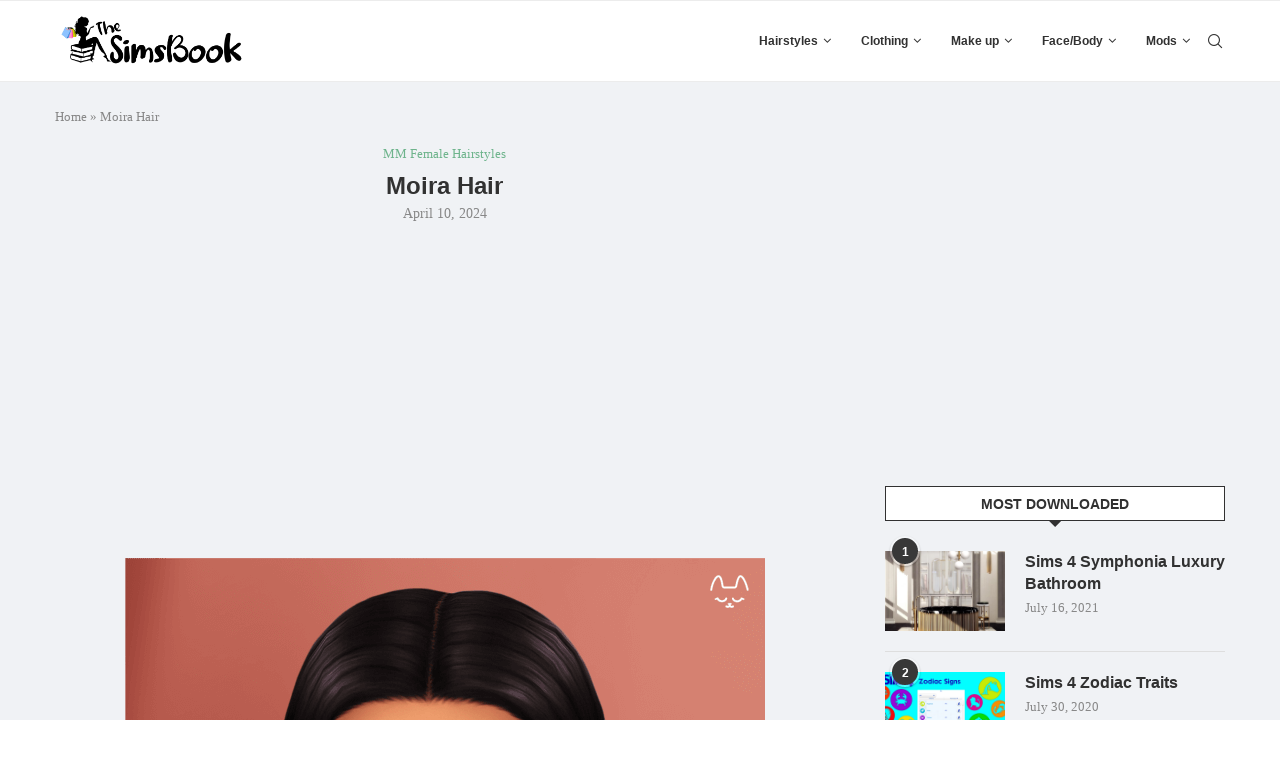

--- FILE ---
content_type: text/html; charset=UTF-8
request_url: https://thesimsbook.com/moira-hair/
body_size: 21741
content:
<!DOCTYPE html>
<html lang="en-US">
<head>
    <meta charset="UTF-8">
    <meta http-equiv="X-UA-Compatible" content="IE=edge">
    <meta name="viewport" content="width=device-width, initial-scale=1">
    <link rel="profile" href="http://gmpg.org/xfn/11"/>
	        <link rel="shortcut icon" href="https://thesimsbook.com/wp-content/uploads/2020/06/httpswww.thesimsbook.com_.jpeg"
              type="image/x-icon"/>
        <link rel="apple-touch-icon" sizes="180x180" href="https://thesimsbook.com/wp-content/uploads/2020/06/httpswww.thesimsbook.com_.jpeg">
	    <link rel="alternate" type="application/rss+xml" title="The Sims Book RSS Feed"
          href="https://thesimsbook.com/feed/"/>
    <link rel="alternate" type="application/atom+xml" title="The Sims Book Atom Feed"
          href="https://thesimsbook.com/feed/atom/"/>
    <link rel="pingback" href="https://thesimsbook.com/xmlrpc.php"/>
    <!--[if lt IE 9]>
	<script src="https://thesimsbook.com/wp-content/themes/soledad/js/html5.js"></script>
	<![endif]-->
	<link rel='preconnect' href='https://fonts.googleapis.com' />
<link rel='preconnect' href='https://fonts.gstatic.com' />
<meta http-equiv='x-dns-prefetch-control' content='on'>
<link rel='dns-prefetch' href='//fonts.googleapis.com' />
<link rel='dns-prefetch' href='//fonts.gstatic.com' />
<link rel='dns-prefetch' href='//s.gravatar.com' />
<link rel='dns-prefetch' href='//www.google-analytics.com' />
		<style>.penci-library-modal-btn {margin-left: 5px;background: #33ad67;vertical-align: top;font-size: 0 !important;}.penci-library-modal-btn:before {content: '';width: 16px;height: 16px;background-image: url('https://thesimsbook.com/wp-content/themes/soledad/images/penci-icon.png');background-position: center;background-size: contain;background-repeat: no-repeat;}#penci-library-modal .penci-elementor-template-library-template-name {text-align: right;flex: 1 0 0%;}</style>
	<meta name='robots' content='index, follow, max-image-preview:large, max-snippet:-1, max-video-preview:-1' />

	<!-- This site is optimized with the Yoast SEO Premium plugin v20.2 (Yoast SEO v20.2) - https://yoast.com/wordpress/plugins/seo/ -->
	<title>Moira Hair | The Sims Book</title><link rel="preload" as="style" href="https://fonts.googleapis.com/css?family=Roboto%3A100%2C100italic%2C200%2C200italic%2C300%2C300italic%2C400%2C400italic%2C500%2C500italic%2C600%2C600italic%2C700%2C700italic%2C800%2C800italic%2C900%2C900italic%7CRoboto%20Slab%3A100%2C100italic%2C200%2C200italic%2C300%2C300italic%2C400%2C400italic%2C500%2C500italic%2C600%2C600italic%2C700%2C700italic%2C800%2C800italic%2C900%2C900italic&#038;display=swap" /><link rel="stylesheet" href="https://fonts.googleapis.com/css?family=Roboto%3A100%2C100italic%2C200%2C200italic%2C300%2C300italic%2C400%2C400italic%2C500%2C500italic%2C600%2C600italic%2C700%2C700italic%2C800%2C800italic%2C900%2C900italic%7CRoboto%20Slab%3A100%2C100italic%2C200%2C200italic%2C300%2C300italic%2C400%2C400italic%2C500%2C500italic%2C600%2C600italic%2C700%2C700italic%2C800%2C800italic%2C900%2C900italic&#038;display=swap" media="print" onload="this.media='all'" /><noscript><link rel="stylesheet" href="https://fonts.googleapis.com/css?family=Roboto%3A100%2C100italic%2C200%2C200italic%2C300%2C300italic%2C400%2C400italic%2C500%2C500italic%2C600%2C600italic%2C700%2C700italic%2C800%2C800italic%2C900%2C900italic%7CRoboto%20Slab%3A100%2C100italic%2C200%2C200italic%2C300%2C300italic%2C400%2C400italic%2C500%2C500italic%2C600%2C600italic%2C700%2C700italic%2C800%2C800italic%2C900%2C900italic&#038;display=swap" /></noscript>
	<meta name="description" content="The Sims Book | Moira Hair | custom content| best mods| s4cc| download| cc finds| cheats" />
	<link rel="canonical" href="https://thesimsbook.com/moira-hair/" />
	<meta property="og:locale" content="en_US" />
	<meta property="og:type" content="article" />
	<meta property="og:title" content="Moira Hair" />
	<meta property="og:description" content="The Sims Book | Moira Hair | custom content| best mods| s4cc| download| cc finds| cheats" />
	<meta property="og:url" content="https://thesimsbook.com/moira-hair/" />
	<meta property="og:site_name" content="The Sims Book" />
	<meta property="article:publisher" content="https://www.facebook.com/The-Sims-Book-109784730783967" />
	<meta property="article:published_time" content="2024-04-10T05:30:26+00:00" />
	<meta name="author" content="Jessica P" />
	<meta name="twitter:card" content="summary_large_image" />
	<meta name="twitter:creator" content="@TheSimsBookcom" />
	<meta name="twitter:site" content="@TheSimsBookcom" />
	<meta name="twitter:label1" content="Written by" />
	<meta name="twitter:data1" content="Jessica P" />
	<script type="application/ld+json" class="yoast-schema-graph">{"@context":"https://schema.org","@graph":[{"@type":"Article","@id":"https://thesimsbook.com/moira-hair/#article","isPartOf":{"@id":"https://thesimsbook.com/moira-hair/"},"author":{"name":"Jessica P","@id":"https://thesimsbook.com/#/schema/person/a262cc32ad549ec51ac32c1e57fe51ec"},"headline":"Moira Hair","datePublished":"2024-04-10T05:30:26+00:00","dateModified":"2024-04-10T05:30:26+00:00","mainEntityOfPage":{"@id":"https://thesimsbook.com/moira-hair/"},"wordCount":30,"commentCount":0,"publisher":{"@id":"https://thesimsbook.com/#organization"},"image":{"@id":"https://thesimsbook.com/moira-hair/#primaryimage"},"thumbnailUrl":"https://thesimsbook.com/wp-content/uploads/2024/04/moira-hair-thesimsbook.com_.png","keywords":["s4cc"],"articleSection":["MM Female Hairstyles"],"inLanguage":"en-US","potentialAction":[{"@type":"CommentAction","name":"Comment","target":["https://thesimsbook.com/moira-hair/#respond"]}]},{"@type":"WebPage","@id":"https://thesimsbook.com/moira-hair/","url":"https://thesimsbook.com/moira-hair/","name":"Moira Hair | The Sims Book","isPartOf":{"@id":"https://thesimsbook.com/#website"},"primaryImageOfPage":{"@id":"https://thesimsbook.com/moira-hair/#primaryimage"},"image":{"@id":"https://thesimsbook.com/moira-hair/#primaryimage"},"thumbnailUrl":"https://thesimsbook.com/wp-content/uploads/2024/04/moira-hair-thesimsbook.com_.png","datePublished":"2024-04-10T05:30:26+00:00","dateModified":"2024-04-10T05:30:26+00:00","description":"The Sims Book | Moira Hair | custom content| best mods| s4cc| download| cc finds| cheats","breadcrumb":{"@id":"https://thesimsbook.com/moira-hair/#breadcrumb"},"inLanguage":"en-US","potentialAction":[{"@type":"ReadAction","target":["https://thesimsbook.com/moira-hair/"]}]},{"@type":"ImageObject","inLanguage":"en-US","@id":"https://thesimsbook.com/moira-hair/#primaryimage","url":"https://thesimsbook.com/wp-content/uploads/2024/04/moira-hair-thesimsbook.com_.png","contentUrl":"https://thesimsbook.com/wp-content/uploads/2024/04/moira-hair-thesimsbook.com_.png","width":640,"height":960,"caption":"Moira Hair"},{"@type":"BreadcrumbList","@id":"https://thesimsbook.com/moira-hair/#breadcrumb","itemListElement":[{"@type":"ListItem","position":1,"name":"Home","item":"https://thesimsbook.com/"},{"@type":"ListItem","position":2,"name":"Moira Hair"}]},{"@type":"WebSite","@id":"https://thesimsbook.com/#website","url":"https://thesimsbook.com/","name":"The Sims Book","description":"Sims 4 Custom Content, Mods, Cheats, Fan packs","publisher":{"@id":"https://thesimsbook.com/#organization"},"potentialAction":[{"@type":"SearchAction","target":{"@type":"EntryPoint","urlTemplate":"https://thesimsbook.com/?s={search_term_string}"},"query-input":"required name=search_term_string"}],"inLanguage":"en-US"},{"@type":"Organization","@id":"https://thesimsbook.com/#organization","name":"The Sims Book","url":"https://thesimsbook.com/","logo":{"@type":"ImageObject","inLanguage":"en-US","@id":"https://thesimsbook.com/#/schema/logo/image/","url":"https://thesimsbook.com/wp-content/uploads/2022/03/simsbookcover.png","contentUrl":"https://thesimsbook.com/wp-content/uploads/2022/03/simsbookcover.png","width":600,"height":600,"caption":"The Sims Book"},"image":{"@id":"https://thesimsbook.com/#/schema/logo/image/"},"sameAs":["https://www.facebook.com/The-Sims-Book-109784730783967","https://twitter.com/TheSimsBookcom","https://www.pinterest.com/thesimsbook"]},{"@type":"Person","@id":"https://thesimsbook.com/#/schema/person/a262cc32ad549ec51ac32c1e57fe51ec","name":"Jessica P","image":{"@type":"ImageObject","inLanguage":"en-US","@id":"https://thesimsbook.com/#/schema/person/image/","url":"https://secure.gravatar.com/avatar/5488f986c38dc00139c6e8cc612e5543?s=96&d=mm&r=g","contentUrl":"https://secure.gravatar.com/avatar/5488f986c38dc00139c6e8cc612e5543?s=96&d=mm&r=g","caption":"Jessica P"},"url":"https://thesimsbook.com/author/user/"}]}</script>
	<!-- / Yoast SEO Premium plugin. -->


<link rel='dns-prefetch' href='//www.googletagmanager.com' />
<link rel='dns-prefetch' href='//pagead2.googlesyndication.com' />
<link href='https://fonts.gstatic.com' crossorigin rel='preconnect' />
<link rel="alternate" type="application/rss+xml" title="The Sims Book &raquo; Feed" href="https://thesimsbook.com/feed/" />
<link rel="alternate" type="application/rss+xml" title="The Sims Book &raquo; Comments Feed" href="https://thesimsbook.com/comments/feed/" />
<link rel="alternate" type="application/rss+xml" title="The Sims Book &raquo; Moira Hair Comments Feed" href="https://thesimsbook.com/moira-hair/feed/" />
<style id='wp-emoji-styles-inline-css' type='text/css'>

	img.wp-smiley, img.emoji {
		display: inline !important;
		border: none !important;
		box-shadow: none !important;
		height: 1em !important;
		width: 1em !important;
		margin: 0 0.07em !important;
		vertical-align: -0.1em !important;
		background: none !important;
		padding: 0 !important;
	}
</style>
<link rel='stylesheet' id='wp-block-library-css' href='https://thesimsbook.com/wp-includes/css/dist/block-library/style.min.css?ver=6.4.7' type='text/css' media='all' />
<style id='wp-block-library-theme-inline-css' type='text/css'>
.wp-block-audio figcaption{color:#555;font-size:13px;text-align:center}.is-dark-theme .wp-block-audio figcaption{color:hsla(0,0%,100%,.65)}.wp-block-audio{margin:0 0 1em}.wp-block-code{border:1px solid #ccc;border-radius:4px;font-family:Menlo,Consolas,monaco,monospace;padding:.8em 1em}.wp-block-embed figcaption{color:#555;font-size:13px;text-align:center}.is-dark-theme .wp-block-embed figcaption{color:hsla(0,0%,100%,.65)}.wp-block-embed{margin:0 0 1em}.blocks-gallery-caption{color:#555;font-size:13px;text-align:center}.is-dark-theme .blocks-gallery-caption{color:hsla(0,0%,100%,.65)}.wp-block-image figcaption{color:#555;font-size:13px;text-align:center}.is-dark-theme .wp-block-image figcaption{color:hsla(0,0%,100%,.65)}.wp-block-image{margin:0 0 1em}.wp-block-pullquote{border-bottom:4px solid;border-top:4px solid;color:currentColor;margin-bottom:1.75em}.wp-block-pullquote cite,.wp-block-pullquote footer,.wp-block-pullquote__citation{color:currentColor;font-size:.8125em;font-style:normal;text-transform:uppercase}.wp-block-quote{border-left:.25em solid;margin:0 0 1.75em;padding-left:1em}.wp-block-quote cite,.wp-block-quote footer{color:currentColor;font-size:.8125em;font-style:normal;position:relative}.wp-block-quote.has-text-align-right{border-left:none;border-right:.25em solid;padding-left:0;padding-right:1em}.wp-block-quote.has-text-align-center{border:none;padding-left:0}.wp-block-quote.is-large,.wp-block-quote.is-style-large,.wp-block-quote.is-style-plain{border:none}.wp-block-search .wp-block-search__label{font-weight:700}.wp-block-search__button{border:1px solid #ccc;padding:.375em .625em}:where(.wp-block-group.has-background){padding:1.25em 2.375em}.wp-block-separator.has-css-opacity{opacity:.4}.wp-block-separator{border:none;border-bottom:2px solid;margin-left:auto;margin-right:auto}.wp-block-separator.has-alpha-channel-opacity{opacity:1}.wp-block-separator:not(.is-style-wide):not(.is-style-dots){width:100px}.wp-block-separator.has-background:not(.is-style-dots){border-bottom:none;height:1px}.wp-block-separator.has-background:not(.is-style-wide):not(.is-style-dots){height:2px}.wp-block-table{margin:0 0 1em}.wp-block-table td,.wp-block-table th{word-break:normal}.wp-block-table figcaption{color:#555;font-size:13px;text-align:center}.is-dark-theme .wp-block-table figcaption{color:hsla(0,0%,100%,.65)}.wp-block-video figcaption{color:#555;font-size:13px;text-align:center}.is-dark-theme .wp-block-video figcaption{color:hsla(0,0%,100%,.65)}.wp-block-video{margin:0 0 1em}.wp-block-template-part.has-background{margin-bottom:0;margin-top:0;padding:1.25em 2.375em}
</style>
<style id='classic-theme-styles-inline-css' type='text/css'>
/*! This file is auto-generated */
.wp-block-button__link{color:#fff;background-color:#32373c;border-radius:9999px;box-shadow:none;text-decoration:none;padding:calc(.667em + 2px) calc(1.333em + 2px);font-size:1.125em}.wp-block-file__button{background:#32373c;color:#fff;text-decoration:none}
</style>
<style id='global-styles-inline-css' type='text/css'>
body{--wp--preset--color--black: #000000;--wp--preset--color--cyan-bluish-gray: #abb8c3;--wp--preset--color--white: #ffffff;--wp--preset--color--pale-pink: #f78da7;--wp--preset--color--vivid-red: #cf2e2e;--wp--preset--color--luminous-vivid-orange: #ff6900;--wp--preset--color--luminous-vivid-amber: #fcb900;--wp--preset--color--light-green-cyan: #7bdcb5;--wp--preset--color--vivid-green-cyan: #00d084;--wp--preset--color--pale-cyan-blue: #8ed1fc;--wp--preset--color--vivid-cyan-blue: #0693e3;--wp--preset--color--vivid-purple: #9b51e0;--wp--preset--gradient--vivid-cyan-blue-to-vivid-purple: linear-gradient(135deg,rgba(6,147,227,1) 0%,rgb(155,81,224) 100%);--wp--preset--gradient--light-green-cyan-to-vivid-green-cyan: linear-gradient(135deg,rgb(122,220,180) 0%,rgb(0,208,130) 100%);--wp--preset--gradient--luminous-vivid-amber-to-luminous-vivid-orange: linear-gradient(135deg,rgba(252,185,0,1) 0%,rgba(255,105,0,1) 100%);--wp--preset--gradient--luminous-vivid-orange-to-vivid-red: linear-gradient(135deg,rgba(255,105,0,1) 0%,rgb(207,46,46) 100%);--wp--preset--gradient--very-light-gray-to-cyan-bluish-gray: linear-gradient(135deg,rgb(238,238,238) 0%,rgb(169,184,195) 100%);--wp--preset--gradient--cool-to-warm-spectrum: linear-gradient(135deg,rgb(74,234,220) 0%,rgb(151,120,209) 20%,rgb(207,42,186) 40%,rgb(238,44,130) 60%,rgb(251,105,98) 80%,rgb(254,248,76) 100%);--wp--preset--gradient--blush-light-purple: linear-gradient(135deg,rgb(255,206,236) 0%,rgb(152,150,240) 100%);--wp--preset--gradient--blush-bordeaux: linear-gradient(135deg,rgb(254,205,165) 0%,rgb(254,45,45) 50%,rgb(107,0,62) 100%);--wp--preset--gradient--luminous-dusk: linear-gradient(135deg,rgb(255,203,112) 0%,rgb(199,81,192) 50%,rgb(65,88,208) 100%);--wp--preset--gradient--pale-ocean: linear-gradient(135deg,rgb(255,245,203) 0%,rgb(182,227,212) 50%,rgb(51,167,181) 100%);--wp--preset--gradient--electric-grass: linear-gradient(135deg,rgb(202,248,128) 0%,rgb(113,206,126) 100%);--wp--preset--gradient--midnight: linear-gradient(135deg,rgb(2,3,129) 0%,rgb(40,116,252) 100%);--wp--preset--font-size--small: 12px;--wp--preset--font-size--medium: 20px;--wp--preset--font-size--large: 32px;--wp--preset--font-size--x-large: 42px;--wp--preset--font-size--normal: 14px;--wp--preset--font-size--huge: 42px;--wp--preset--spacing--20: 0.44rem;--wp--preset--spacing--30: 0.67rem;--wp--preset--spacing--40: 1rem;--wp--preset--spacing--50: 1.5rem;--wp--preset--spacing--60: 2.25rem;--wp--preset--spacing--70: 3.38rem;--wp--preset--spacing--80: 5.06rem;--wp--preset--shadow--natural: 6px 6px 9px rgba(0, 0, 0, 0.2);--wp--preset--shadow--deep: 12px 12px 50px rgba(0, 0, 0, 0.4);--wp--preset--shadow--sharp: 6px 6px 0px rgba(0, 0, 0, 0.2);--wp--preset--shadow--outlined: 6px 6px 0px -3px rgba(255, 255, 255, 1), 6px 6px rgba(0, 0, 0, 1);--wp--preset--shadow--crisp: 6px 6px 0px rgba(0, 0, 0, 1);}:where(.is-layout-flex){gap: 0.5em;}:where(.is-layout-grid){gap: 0.5em;}body .is-layout-flow > .alignleft{float: left;margin-inline-start: 0;margin-inline-end: 2em;}body .is-layout-flow > .alignright{float: right;margin-inline-start: 2em;margin-inline-end: 0;}body .is-layout-flow > .aligncenter{margin-left: auto !important;margin-right: auto !important;}body .is-layout-constrained > .alignleft{float: left;margin-inline-start: 0;margin-inline-end: 2em;}body .is-layout-constrained > .alignright{float: right;margin-inline-start: 2em;margin-inline-end: 0;}body .is-layout-constrained > .aligncenter{margin-left: auto !important;margin-right: auto !important;}body .is-layout-constrained > :where(:not(.alignleft):not(.alignright):not(.alignfull)){max-width: var(--wp--style--global--content-size);margin-left: auto !important;margin-right: auto !important;}body .is-layout-constrained > .alignwide{max-width: var(--wp--style--global--wide-size);}body .is-layout-flex{display: flex;}body .is-layout-flex{flex-wrap: wrap;align-items: center;}body .is-layout-flex > *{margin: 0;}body .is-layout-grid{display: grid;}body .is-layout-grid > *{margin: 0;}:where(.wp-block-columns.is-layout-flex){gap: 2em;}:where(.wp-block-columns.is-layout-grid){gap: 2em;}:where(.wp-block-post-template.is-layout-flex){gap: 1.25em;}:where(.wp-block-post-template.is-layout-grid){gap: 1.25em;}.has-black-color{color: var(--wp--preset--color--black) !important;}.has-cyan-bluish-gray-color{color: var(--wp--preset--color--cyan-bluish-gray) !important;}.has-white-color{color: var(--wp--preset--color--white) !important;}.has-pale-pink-color{color: var(--wp--preset--color--pale-pink) !important;}.has-vivid-red-color{color: var(--wp--preset--color--vivid-red) !important;}.has-luminous-vivid-orange-color{color: var(--wp--preset--color--luminous-vivid-orange) !important;}.has-luminous-vivid-amber-color{color: var(--wp--preset--color--luminous-vivid-amber) !important;}.has-light-green-cyan-color{color: var(--wp--preset--color--light-green-cyan) !important;}.has-vivid-green-cyan-color{color: var(--wp--preset--color--vivid-green-cyan) !important;}.has-pale-cyan-blue-color{color: var(--wp--preset--color--pale-cyan-blue) !important;}.has-vivid-cyan-blue-color{color: var(--wp--preset--color--vivid-cyan-blue) !important;}.has-vivid-purple-color{color: var(--wp--preset--color--vivid-purple) !important;}.has-black-background-color{background-color: var(--wp--preset--color--black) !important;}.has-cyan-bluish-gray-background-color{background-color: var(--wp--preset--color--cyan-bluish-gray) !important;}.has-white-background-color{background-color: var(--wp--preset--color--white) !important;}.has-pale-pink-background-color{background-color: var(--wp--preset--color--pale-pink) !important;}.has-vivid-red-background-color{background-color: var(--wp--preset--color--vivid-red) !important;}.has-luminous-vivid-orange-background-color{background-color: var(--wp--preset--color--luminous-vivid-orange) !important;}.has-luminous-vivid-amber-background-color{background-color: var(--wp--preset--color--luminous-vivid-amber) !important;}.has-light-green-cyan-background-color{background-color: var(--wp--preset--color--light-green-cyan) !important;}.has-vivid-green-cyan-background-color{background-color: var(--wp--preset--color--vivid-green-cyan) !important;}.has-pale-cyan-blue-background-color{background-color: var(--wp--preset--color--pale-cyan-blue) !important;}.has-vivid-cyan-blue-background-color{background-color: var(--wp--preset--color--vivid-cyan-blue) !important;}.has-vivid-purple-background-color{background-color: var(--wp--preset--color--vivid-purple) !important;}.has-black-border-color{border-color: var(--wp--preset--color--black) !important;}.has-cyan-bluish-gray-border-color{border-color: var(--wp--preset--color--cyan-bluish-gray) !important;}.has-white-border-color{border-color: var(--wp--preset--color--white) !important;}.has-pale-pink-border-color{border-color: var(--wp--preset--color--pale-pink) !important;}.has-vivid-red-border-color{border-color: var(--wp--preset--color--vivid-red) !important;}.has-luminous-vivid-orange-border-color{border-color: var(--wp--preset--color--luminous-vivid-orange) !important;}.has-luminous-vivid-amber-border-color{border-color: var(--wp--preset--color--luminous-vivid-amber) !important;}.has-light-green-cyan-border-color{border-color: var(--wp--preset--color--light-green-cyan) !important;}.has-vivid-green-cyan-border-color{border-color: var(--wp--preset--color--vivid-green-cyan) !important;}.has-pale-cyan-blue-border-color{border-color: var(--wp--preset--color--pale-cyan-blue) !important;}.has-vivid-cyan-blue-border-color{border-color: var(--wp--preset--color--vivid-cyan-blue) !important;}.has-vivid-purple-border-color{border-color: var(--wp--preset--color--vivid-purple) !important;}.has-vivid-cyan-blue-to-vivid-purple-gradient-background{background: var(--wp--preset--gradient--vivid-cyan-blue-to-vivid-purple) !important;}.has-light-green-cyan-to-vivid-green-cyan-gradient-background{background: var(--wp--preset--gradient--light-green-cyan-to-vivid-green-cyan) !important;}.has-luminous-vivid-amber-to-luminous-vivid-orange-gradient-background{background: var(--wp--preset--gradient--luminous-vivid-amber-to-luminous-vivid-orange) !important;}.has-luminous-vivid-orange-to-vivid-red-gradient-background{background: var(--wp--preset--gradient--luminous-vivid-orange-to-vivid-red) !important;}.has-very-light-gray-to-cyan-bluish-gray-gradient-background{background: var(--wp--preset--gradient--very-light-gray-to-cyan-bluish-gray) !important;}.has-cool-to-warm-spectrum-gradient-background{background: var(--wp--preset--gradient--cool-to-warm-spectrum) !important;}.has-blush-light-purple-gradient-background{background: var(--wp--preset--gradient--blush-light-purple) !important;}.has-blush-bordeaux-gradient-background{background: var(--wp--preset--gradient--blush-bordeaux) !important;}.has-luminous-dusk-gradient-background{background: var(--wp--preset--gradient--luminous-dusk) !important;}.has-pale-ocean-gradient-background{background: var(--wp--preset--gradient--pale-ocean) !important;}.has-electric-grass-gradient-background{background: var(--wp--preset--gradient--electric-grass) !important;}.has-midnight-gradient-background{background: var(--wp--preset--gradient--midnight) !important;}.has-small-font-size{font-size: var(--wp--preset--font-size--small) !important;}.has-medium-font-size{font-size: var(--wp--preset--font-size--medium) !important;}.has-large-font-size{font-size: var(--wp--preset--font-size--large) !important;}.has-x-large-font-size{font-size: var(--wp--preset--font-size--x-large) !important;}
.wp-block-navigation a:where(:not(.wp-element-button)){color: inherit;}
:where(.wp-block-post-template.is-layout-flex){gap: 1.25em;}:where(.wp-block-post-template.is-layout-grid){gap: 1.25em;}
:where(.wp-block-columns.is-layout-flex){gap: 2em;}:where(.wp-block-columns.is-layout-grid){gap: 2em;}
.wp-block-pullquote{font-size: 1.5em;line-height: 1.6;}
</style>
<link rel='stylesheet' id='penci-main-style-css' href='https://thesimsbook.com/wp-content/themes/soledad/main.css?ver=8.2.3' type='text/css' media='all' />
<link rel='stylesheet' id='penci-font-awesomeold-css' href='https://thesimsbook.com/wp-content/themes/soledad/css/font-awesome.4.7.0.swap.min.css?ver=4.7.0' type='text/css' media='all' />
<link rel='stylesheet' id='penci_icon-css' href='https://thesimsbook.com/wp-content/themes/soledad/css/penci-icon.css?ver=8.2.3' type='text/css' media='all' />
<link rel='stylesheet' id='penci_style-css' href='https://thesimsbook.com/wp-content/themes/soledad/style.css?ver=8.2.3' type='text/css' media='all' />
<link rel='stylesheet' id='penci_social_counter-css' href='https://thesimsbook.com/wp-content/themes/soledad/css/social-counter.css?ver=8.2.3' type='text/css' media='all' />
<link rel='stylesheet' id='elementor-icons-css' href='https://thesimsbook.com/wp-content/plugins/elementor/assets/lib/eicons/css/elementor-icons.min.css?ver=5.15.0' type='text/css' media='all' />
<link rel='stylesheet' id='elementor-frontend-css' href='https://thesimsbook.com/wp-content/plugins/elementor/assets/css/frontend-lite.min.css?ver=3.6.1' type='text/css' media='all' />
<link rel='stylesheet' id='elementor-post-50759-css' href='https://thesimsbook.com/wp-content/uploads/elementor/css/post-50759.css?ver=1650156409' type='text/css' media='all' />
<link rel='stylesheet' id='elementor-pro-css' href='https://thesimsbook.com/wp-content/plugins/elementor-pro/assets/css/frontend-lite.min.css?ver=3.6.4' type='text/css' media='all' />
<link rel='stylesheet' id='elementor-global-css' href='https://thesimsbook.com/wp-content/uploads/elementor/css/global.css?ver=1650156410' type='text/css' media='all' />

<script type="text/javascript" src="https://thesimsbook.com/wp-includes/js/jquery/jquery.min.js?ver=3.7.1" id="jquery-core-js"></script>
<script type="text/javascript" src="https://thesimsbook.com/wp-includes/js/jquery/jquery-migrate.min.js?ver=3.4.1" id="jquery-migrate-js"></script>

<!-- Google tag (gtag.js) snippet added by Site Kit -->
<!-- Google Analytics snippet added by Site Kit -->
<script type="text/javascript" src="https://www.googletagmanager.com/gtag/js?id=G-EWQEYNLGYN" id="google_gtagjs-js" async></script>
<script type="text/javascript" id="google_gtagjs-js-after">
/* <![CDATA[ */
window.dataLayer = window.dataLayer || [];function gtag(){dataLayer.push(arguments);}
gtag("set","linker",{"domains":["thesimsbook.com"]});
gtag("js", new Date());
gtag("set", "developer_id.dZTNiMT", true);
gtag("config", "G-EWQEYNLGYN");
/* ]]> */
</script>
<link rel="https://api.w.org/" href="https://thesimsbook.com/wp-json/" /><link rel="alternate" type="application/json" href="https://thesimsbook.com/wp-json/wp/v2/posts/75719" /><link rel="EditURI" type="application/rsd+xml" title="RSD" href="https://thesimsbook.com/xmlrpc.php?rsd" />
<meta name="generator" content="WordPress 6.4.7" />
<link rel='shortlink' href='https://thesimsbook.com/?p=75719' />
<link rel="alternate" type="application/json+oembed" href="https://thesimsbook.com/wp-json/oembed/1.0/embed?url=https%3A%2F%2Fthesimsbook.com%2Fmoira-hair%2F" />
<link rel="alternate" type="text/xml+oembed" href="https://thesimsbook.com/wp-json/oembed/1.0/embed?url=https%3A%2F%2Fthesimsbook.com%2Fmoira-hair%2F&#038;format=xml" />
<meta name="generator" content="Site Kit by Google 1.170.0" /><style id="penci-custom-style" type="text/css">body{ --pcbg-cl: #fff; --pctext-cl: #313131; --pcborder-cl: #dedede; --pcheading-cl: #313131; --pcmeta-cl: #888888; --pcaccent-cl: #6eb48c; --pcbody-font: 'PT Serif', serif; --pchead-font: 'Raleway', sans-serif; --pchead-wei: bold; } .single.penci-body-single-style-5 #header, .single.penci-body-single-style-6 #header, .single.penci-body-single-style-10 #header, .single.penci-body-single-style-5 .pc-wrapbuilder-header, .single.penci-body-single-style-6 .pc-wrapbuilder-header, .single.penci-body-single-style-10 .pc-wrapbuilder-header { --pchd-mg: 40px; } .fluid-width-video-wrapper > div { position: absolute; left: 0; right: 0; top: 0; width: 100%; height: 100%; } .yt-video-place { position: relative; text-align: center; } .yt-video-place.embed-responsive .start-video { display: block; top: 0; left: 0; bottom: 0; right: 0; position: absolute; transform: none; } .yt-video-place.embed-responsive .start-video img { margin: 0; padding: 0; top: 50%; display: inline-block; position: absolute; left: 50%; transform: translate(-50%, -50%); width: 68px; height: auto; } .penci-hide-tagupdated{ display: none !important; } .archive-box span, .archive-box h1{ text-transform: none; } .featured-area .penci-image-holder, .featured-area .penci-slider4-overlay, .featured-area .penci-slide-overlay .overlay-link, .featured-style-29 .featured-slider-overlay, .penci-slider38-overlay{ border-radius: ; -webkit-border-radius: ; } .penci-featured-content-right:before{ border-top-right-radius: ; border-bottom-right-radius: ; } .penci-flat-overlay .penci-slide-overlay .penci-mag-featured-content:before{ border-bottom-left-radius: ; border-bottom-right-radius: ; } .container-single .post-image{ border-radius: ; -webkit-border-radius: ; } .penci-mega-thumbnail .penci-image-holder{ border-radius: ; -webkit-border-radius: ; } body{ --pcbg-cl: #f0f2f5; } .penci-single-style-7:not( .penci-single-pheader-noimg ).penci_sidebar #main article.post, .penci-single-style-3:not( .penci-single-pheader-noimg ).penci_sidebar #main article.post { background-color: var(--pcbg-cl); } @media only screen and (max-width: 767px){ .standard-post-special_wrapper { background: var(--pcbg-cl); } } .wrapper-boxed, .wrapper-boxed.enable-boxed, .home-pupular-posts-title span, .penci-post-box-meta.penci-post-box-grid .penci-post-share-box, .penci-pagination.penci-ajax-more a.penci-ajax-more-button, .woocommerce .woocommerce-product-search input[type="search"], .overlay-post-box-meta, .widget ul.side-newsfeed li.featured-news2 .side-item .side-item-text, .widget select, .widget select option, .woocommerce .woocommerce-error, .woocommerce .woocommerce-info, .woocommerce .woocommerce-message, #penci-demobar, #penci-demobar .style-toggle, .grid-overlay-meta .grid-header-box, .header-standard.standard-overlay-meta{ background-color: var(--pcbg-cl); } .penci-grid .list-post.list-boxed-post .item > .thumbnail:before{ border-right-color: var(--pcbg-cl); } .penci-grid .list-post.list-boxed-post:nth-of-type(2n+2) .item > .thumbnail:before{ border-left-color: var(--pcbg-cl); } #penci-login-popup:before{ opacity: ; } #navigation .menu > li > a, #navigation ul.menu ul.sub-menu li > a, .navigation ul.menu ul.sub-menu li > a, #navigation .penci-megamenu .penci-mega-child-categories a, .navigation .penci-megamenu .penci-mega-child-categories a{ text-transform: none; } #navigation .penci-megamenu .post-mega-title a{ text-transform: uppercase; } .penci-header-signup-form { padding-top: px; padding-bottom: px; } .penci-slide-overlay .overlay-link, .penci-slider38-overlay, .penci-flat-overlay .penci-slide-overlay .penci-mag-featured-content:before { opacity: ; } .penci-item-mag:hover .penci-slide-overlay .overlay-link, .featured-style-38 .item:hover .penci-slider38-overlay, .penci-flat-overlay .penci-item-mag:hover .penci-slide-overlay .penci-mag-featured-content:before { opacity: ; } .penci-featured-content .featured-slider-overlay { opacity: ; } .featured-style-29 .featured-slider-overlay { opacity: ; } .header-standard h2, .header-standard .post-title, .header-standard h2 a { text-transform: none; } .penci-grid li.typography-style .overlay-typography { opacity: ; } .penci-grid li.typography-style:hover .overlay-typography { opacity: ; } .penci-sidebar-content .penci-border-arrow:after { content: none; display: none; } .penci-sidebar-content .widget-title{ margin-left: 0; margin-right: 0; margin-top: 0; } .penci-sidebar-content .penci-border-arrow:before{ bottom: -6px; border-width: 6px; margin-left: -6px; } #footer-section, .penci-footer-social-moved{ background-color: #ffffff; } #footer-section .footer-menu li a { color: #000000; } #footer-section, #footer-copyright * { color: #000000; } .list-post .header-list-style:after, .grid-header-box:after, .penci-overlay-over .overlay-header-box:after, .home-featured-cat-content .first-post .magcat-detail .mag-header:after { content: none; } .list-post .header-list-style, .grid-header-box, .penci-overlay-over .overlay-header-box, .home-featured-cat-content .first-post .magcat-detail .mag-header{ padding-bottom: 0; } .penci-post-box-meta.penci-post-box-grid .penci-post-share-box{ padding: 0; background: none !important; } .penci-post-box-meta.penci-post-box-grid:before{ content: none; } .home-featured-cat-content .mag-photo .mag-overlay-photo { opacity: ; } .home-featured-cat-content .mag-photo:hover .mag-overlay-photo { opacity: ; } .inner-item-portfolio:hover .penci-portfolio-thumbnail a:after { opacity: ; } .penci-block-vc .penci-border-arrow:after { content: none; display: none; } .penci-block-vc .widget-title{ margin-left: 0; margin-right: 0; margin-top: 0; } .penci-block-vc .penci-border-arrow:before{ bottom: -6px; border-width: 6px; margin-left: -6px; } .penci_header.penci-header-builder.main-builder-header{}.penci-header-image-logo,.penci-header-text-logo{}.pc-logo-desktop.penci-header-image-logo img{}@media only screen and (max-width: 767px){.penci_navbar_mobile .penci-header-image-logo img{}}.penci_builder_sticky_header_desktop .penci-header-image-logo img{}.penci_navbar_mobile .penci-header-text-logo{}.penci_navbar_mobile .penci-header-image-logo img{}.penci_navbar_mobile .sticky-enable .penci-header-image-logo img{}.pb-logo-sidebar-mobile{}.pc-builder-element.pb-logo-sidebar-mobile img{}.pc-logo-sticky{}.pc-builder-element.pc-logo-sticky.pc-logo img{}.pc-builder-element.pc-main-menu{}.pc-builder-element.pc-second-menu{}.pc-builder-element.pc-third-menu{}.penci-builder.penci-builder-button.button-1{}.penci-builder.penci-builder-button.button-1:hover{}.penci-builder.penci-builder-button.button-2{}.penci-builder.penci-builder-button.button-2:hover{}.penci-builder.penci-builder-button.button-3{}.penci-builder.penci-builder-button.button-3:hover{}.penci-builder.penci-builder-button.button-mobile-1{}.penci-builder.penci-builder-button.button-mobile-1:hover{}.penci-builder.penci-builder-button.button-2{}.penci-builder.penci-builder-button.button-2:hover{}.penci-builder-mobile-sidebar-nav.penci-menu-hbg{border-width:0;}.pc-builder-menu.pc-dropdown-menu{}.pc-builder-element.pc-logo.pb-logo-mobile{}.pc-header-element.penci-topbar-social .pclogin-item a{}body.penci-header-preview-layout .wrapper-boxed{min-height:1500px}.penci_header_overlap .penci-desktop-topblock,.penci-desktop-topblock{border-width:0;}.penci_header_overlap .penci-desktop-topbar,.penci-desktop-topbar{border-width:0;}.penci_header_overlap .penci-desktop-midbar,.penci-desktop-midbar{border-width:0;}.penci_header_overlap .penci-desktop-bottombar,.penci-desktop-bottombar{border-width:0;}.penci_header_overlap .penci-desktop-bottomblock,.penci-desktop-bottomblock{border-width:0;}.penci_header_overlap .penci-sticky-top,.penci-sticky-top{border-width:0;}.penci_header_overlap .penci-sticky-mid,.penci-sticky-mid{border-width:0;}.penci_header_overlap .penci-sticky-bottom,.penci-sticky-bottom{border-width:0;}.penci_header_overlap .penci-mobile-topbar,.penci-mobile-topbar{border-width:0;}.penci_header_overlap .penci-mobile-midbar,.penci-mobile-midbar{border-width:0;}.penci_header_overlap .penci-mobile-bottombar,.penci-mobile-bottombar{border-width:0;}</style><script>
var penciBlocksArray=[];
var portfolioDataJs = portfolioDataJs || [];var PENCILOCALCACHE = {};
		(function () {
				"use strict";
		
				PENCILOCALCACHE = {
					data: {},
					remove: function ( ajaxFilterItem ) {
						delete PENCILOCALCACHE.data[ajaxFilterItem];
					},
					exist: function ( ajaxFilterItem ) {
						return PENCILOCALCACHE.data.hasOwnProperty( ajaxFilterItem ) && PENCILOCALCACHE.data[ajaxFilterItem] !== null;
					},
					get: function ( ajaxFilterItem ) {
						return PENCILOCALCACHE.data[ajaxFilterItem];
					},
					set: function ( ajaxFilterItem, cachedData ) {
						PENCILOCALCACHE.remove( ajaxFilterItem );
						PENCILOCALCACHE.data[ajaxFilterItem] = cachedData;
					}
				};
			}
		)();function penciBlock() {
		    this.atts_json = '';
		    this.content = '';
		}</script>
<script type="application/ld+json">{
    "@context": "https:\/\/schema.org\/",
    "@type": "organization",
    "@id": "#organization",
    "logo": {
        "@type": "ImageObject",
        "url": "https:\/\/thesimsbook.com\/wp-content\/uploads\/2022\/03\/sims-book-logo-woman-color.png"
    },
    "url": "https:\/\/thesimsbook.com\/",
    "name": "The Sims Book",
    "description": "Sims 4 Custom Content, Mods, Cheats, Fan packs"
}</script><script type="application/ld+json">{
    "@context": "https:\/\/schema.org\/",
    "@type": "WebSite",
    "name": "The Sims Book",
    "alternateName": "Sims 4 Custom Content, Mods, Cheats, Fan packs",
    "url": "https:\/\/thesimsbook.com\/"
}</script><script type="application/ld+json">{
    "@context": "https:\/\/schema.org\/",
    "@type": "BlogPosting",
    "headline": "Moira Hair",
    "description": "Moira Hair",
    "datePublished": "2024-04-10",
    "datemodified": "2024-04-10",
    "mainEntityOfPage": "https:\/\/thesimsbook.com\/moira-hair\/",
    "image": {
        "@type": "ImageObject",
        "url": "https:\/\/thesimsbook.com\/wp-content\/uploads\/2024\/04\/moira-hair-thesimsbook.com_.png",
        "width": 640,
        "height": 960
    },
    "publisher": {
        "@type": "Organization",
        "name": "The Sims Book",
        "logo": {
            "@type": "ImageObject",
            "url": "https:\/\/thesimsbook.com\/wp-content\/uploads\/2022\/03\/sims-book-logo-woman-color.png"
        }
    },
    "author": {
        "@type": "Person",
        "@id": "#person-JessicaP",
        "name": "Jessica P",
        "url": "https:\/\/thesimsbook.com\/author\/user\/"
    }
}</script>
<!-- Google AdSense meta tags added by Site Kit -->
<meta name="google-adsense-platform-account" content="ca-host-pub-2644536267352236">
<meta name="google-adsense-platform-domain" content="sitekit.withgoogle.com">
<!-- End Google AdSense meta tags added by Site Kit -->

<!-- Google Tag Manager snippet added by Site Kit -->
<script type="text/javascript">
/* <![CDATA[ */

			( function( w, d, s, l, i ) {
				w[l] = w[l] || [];
				w[l].push( {'gtm.start': new Date().getTime(), event: 'gtm.js'} );
				var f = d.getElementsByTagName( s )[0],
					j = d.createElement( s ), dl = l != 'dataLayer' ? '&l=' + l : '';
				j.async = true;
				j.src = 'https://www.googletagmanager.com/gtm.js?id=' + i + dl;
				f.parentNode.insertBefore( j, f );
			} )( window, document, 'script', 'dataLayer', 'GTM-NHLNDSW' );
			
/* ]]> */
</script>

<!-- End Google Tag Manager snippet added by Site Kit -->

<!-- Google AdSense snippet added by Site Kit -->
<script type="text/javascript" async="async" src="https://pagead2.googlesyndication.com/pagead/js/adsbygoogle.js?client=ca-pub-7405774452055255&amp;host=ca-host-pub-2644536267352236" crossorigin="anonymous"></script>

<!-- End Google AdSense snippet added by Site Kit -->
<link rel="icon" href="https://thesimsbook.com/wp-content/uploads/2020/06/httpswww.thesimsbook.com_.jpeg" sizes="32x32" />
<link rel="icon" href="https://thesimsbook.com/wp-content/uploads/2020/06/httpswww.thesimsbook.com_.jpeg" sizes="192x192" />
<link rel="apple-touch-icon" href="https://thesimsbook.com/wp-content/uploads/2020/06/httpswww.thesimsbook.com_.jpeg" />
<meta name="msapplication-TileImage" content="https://thesimsbook.com/wp-content/uploads/2020/06/httpswww.thesimsbook.com_.jpeg" />

</head>

<body class="post-template-default single single-post postid-75719 single-format-standard soledad-ver-8-2-3 pclight-mode pcmn-drdw-style-slide_down pchds-default elementor-default elementor-kit-50759">
		<!-- Google Tag Manager (noscript) snippet added by Site Kit -->
		<noscript>
			<iframe src="https://www.googletagmanager.com/ns.html?id=GTM-NHLNDSW" height="0" width="0" style="display:none;visibility:hidden"></iframe>
		</noscript>
		<!-- End Google Tag Manager (noscript) snippet added by Site Kit -->
		<div class="wrapper-boxed header-style-header-6 header-search-style-default">
	<div class="penci-header-wrap"><header id="header" class="header-header-6 has-bottom-line" itemscope="itemscope" itemtype="https://schema.org/WPHeader">
							<nav id="navigation" class="header-layout-bottom header-6 menu-style-1" role="navigation" itemscope itemtype="https://schema.org/SiteNavigationElement">
            <div class="container">
                <div class="button-menu-mobile header-6"><svg width=18px height=18px viewBox="0 0 512 384" version=1.1 xmlns=http://www.w3.org/2000/svg xmlns:xlink=http://www.w3.org/1999/xlink><g stroke=none stroke-width=1 fill-rule=evenodd><g transform="translate(0.000000, 0.250080)"><rect x=0 y=0 width=512 height=62></rect><rect x=0 y=161 width=512 height=62></rect><rect x=0 y=321 width=512 height=62></rect></g></g></svg></div>
				<div id="logo">
		<a href="https://thesimsbook.com/">
		<img class="penci-mainlogo penci-logo" src="https://thesimsbook.com/wp-content/uploads/2022/03/sims-book-logo-woman-color.png" alt="The Sims Book" width="1419" height="415" />
			</a>
	</div><ul id="menu-ust-menu" class="menu"><li id="menu-item-50250" class="menu-item menu-item-type-taxonomy menu-item-object-category current-post-ancestor menu-item-has-children ajax-mega-menu menu-item-50250"><a href="https://thesimsbook.com/category/the-sims-4/custom-content/hairstyles-custom-content/">Hairstyles</a>
<ul class="sub-menu">
	<li id="menu-item-50251" class="menu-item menu-item-type-taxonomy menu-item-object-category menu-item-has-children ajax-mega-menu menu-item-50251"><a href="https://thesimsbook.com/category/the-sims-4/custom-content/hairstyles-custom-content/hairstyles/">Alpha Hairstyles</a>
	<ul class="sub-menu">
		<li id="menu-item-50252" class="menu-item menu-item-type-taxonomy menu-item-object-category ajax-mega-menu menu-item-50252"><a href="https://thesimsbook.com/category/the-sims-4/custom-content/hairstyles-custom-content/hairstyles/female/">Alpha Female Hairstyles</a></li>
		<li id="menu-item-50253" class="menu-item menu-item-type-taxonomy menu-item-object-category ajax-mega-menu menu-item-50253"><a href="https://thesimsbook.com/category/the-sims-4/custom-content/hairstyles-custom-content/hairstyles/male/">Alpha Male Hairstyles</a></li>
	</ul>
</li>
	<li id="menu-item-50254" class="menu-item menu-item-type-taxonomy menu-item-object-category current-post-ancestor menu-item-has-children ajax-mega-menu menu-item-50254"><a href="https://thesimsbook.com/category/the-sims-4/custom-content/hairstyles-custom-content/maxis-hairstyles/">Maxis Match Hairstyles</a>
	<ul class="sub-menu">
		<li id="menu-item-50255" class="menu-item menu-item-type-taxonomy menu-item-object-category current-post-ancestor current-menu-parent current-post-parent ajax-mega-menu menu-item-50255"><a href="https://thesimsbook.com/category/the-sims-4/custom-content/hairstyles-custom-content/maxis-hairstyles/maxis-female-hairstyles/">MM Female Hairstyles</a></li>
		<li id="menu-item-50256" class="menu-item menu-item-type-taxonomy menu-item-object-category ajax-mega-menu menu-item-50256"><a href="https://thesimsbook.com/category/the-sims-4/custom-content/hairstyles-custom-content/maxis-hairstyles/maxis-male-hairstyles/">MM Male Hairstyles</a></li>
	</ul>
</li>
	<li id="menu-item-50236" class="menu-item menu-item-type-taxonomy menu-item-object-category menu-item-has-children ajax-mega-menu menu-item-50236"><a href="https://thesimsbook.com/category/the-sims-4/custom-content/shoes/">Shoes</a>
	<ul class="sub-menu">
		<li id="menu-item-50237" class="menu-item menu-item-type-taxonomy menu-item-object-category ajax-mega-menu menu-item-50237"><a href="https://thesimsbook.com/category/the-sims-4/custom-content/shoes/female-shoes/">Female Shoes</a></li>
		<li id="menu-item-50238" class="menu-item menu-item-type-taxonomy menu-item-object-category ajax-mega-menu menu-item-50238"><a href="https://thesimsbook.com/category/the-sims-4/custom-content/shoes/male-shoes/">Male Shoes</a></li>
	</ul>
</li>
</ul>
</li>
<li id="menu-item-50229" class="menu-item menu-item-type-taxonomy menu-item-object-category menu-item-has-children ajax-mega-menu menu-item-50229"><a href="https://thesimsbook.com/category/the-sims-4/custom-content/clothing/">Clothing</a>
<ul class="sub-menu">
	<li id="menu-item-50230" class="menu-item menu-item-type-taxonomy menu-item-object-category menu-item-has-children ajax-mega-menu menu-item-50230"><a href="https://thesimsbook.com/category/the-sims-4/custom-content/clothing/alpha-clothing/">Alpha Clothing</a>
	<ul class="sub-menu">
		<li id="menu-item-50231" class="menu-item menu-item-type-taxonomy menu-item-object-category ajax-mega-menu menu-item-50231"><a href="https://thesimsbook.com/category/the-sims-4/custom-content/clothing/alpha-clothing/female-clothing/">Alpha Female Clothing</a></li>
		<li id="menu-item-50232" class="menu-item menu-item-type-taxonomy menu-item-object-category ajax-mega-menu menu-item-50232"><a href="https://thesimsbook.com/category/the-sims-4/custom-content/clothing/alpha-clothing/male-clothing/">Alpha Male Clothing</a></li>
	</ul>
</li>
	<li id="menu-item-50233" class="menu-item menu-item-type-taxonomy menu-item-object-category menu-item-has-children ajax-mega-menu menu-item-50233"><a href="https://thesimsbook.com/category/the-sims-4/custom-content/clothing/maxisclothing/">Maxis Match Clothing</a>
	<ul class="sub-menu">
		<li id="menu-item-50234" class="menu-item menu-item-type-taxonomy menu-item-object-category ajax-mega-menu menu-item-50234"><a href="https://thesimsbook.com/category/the-sims-4/custom-content/clothing/maxisclothing/maxis-female-clothing/">MM Female Clothing</a></li>
		<li id="menu-item-50235" class="menu-item menu-item-type-taxonomy menu-item-object-category ajax-mega-menu menu-item-50235"><a href="https://thesimsbook.com/category/the-sims-4/custom-content/clothing/maxisclothing/maxis-male-clothing/">MM Male Clothing</a></li>
	</ul>
</li>
	<li id="menu-item-50240" class="menu-item menu-item-type-taxonomy menu-item-object-category menu-item-has-children ajax-mega-menu menu-item-50240"><a href="https://thesimsbook.com/category/the-sims-4/custom-content/toddlerchild/">Toddler&amp;Child</a>
	<ul class="sub-menu">
		<li id="menu-item-50241" class="menu-item menu-item-type-taxonomy menu-item-object-category ajax-mega-menu menu-item-50241"><a href="https://thesimsbook.com/category/the-sims-4/custom-content/toddlerchild/alpha-toddler/">Toddler/Child (Alpha)</a></li>
		<li id="menu-item-50242" class="menu-item menu-item-type-taxonomy menu-item-object-category ajax-mega-menu menu-item-50242"><a href="https://thesimsbook.com/category/the-sims-4/custom-content/toddlerchild/maxis-toddler/">Toddler/Child (Maxis)</a></li>
	</ul>
</li>
	<li id="menu-item-50243" class="menu-item menu-item-type-taxonomy menu-item-object-category ajax-mega-menu menu-item-50243"><a href="https://thesimsbook.com/category/the-sims-4/custom-content/household/">Lookbook</a></li>
	<li id="menu-item-51684" class="menu-item menu-item-type-taxonomy menu-item-object-category ajax-mega-menu menu-item-51684"><a href="https://thesimsbook.com/category/the-sims-4/wickedwhims-clothes/">Wickedwhims Clothes</a></li>
</ul>
</li>
<li id="menu-item-50244" class="menu-item menu-item-type-taxonomy menu-item-object-category menu-item-has-children ajax-mega-menu menu-item-50244"><a href="https://thesimsbook.com/category/the-sims-4/custom-content/make-up/">Make up</a>
<ul class="sub-menu">
	<li id="menu-item-50245" class="menu-item menu-item-type-taxonomy menu-item-object-category ajax-mega-menu menu-item-50245"><a href="https://thesimsbook.com/category/the-sims-4/custom-content/make-up/blush/">Blush</a></li>
	<li id="menu-item-50247" class="menu-item menu-item-type-taxonomy menu-item-object-category ajax-mega-menu menu-item-50247"><a href="https://thesimsbook.com/category/the-sims-4/custom-content/make-up/eyeshadow/">Eyeshadow</a></li>
	<li id="menu-item-50248" class="menu-item menu-item-type-taxonomy menu-item-object-category ajax-mega-menu menu-item-50248"><a href="https://thesimsbook.com/category/the-sims-4/custom-content/make-up/facepaint/">Facepaint</a></li>
	<li id="menu-item-50249" class="menu-item menu-item-type-taxonomy menu-item-object-category ajax-mega-menu menu-item-50249"><a href="https://thesimsbook.com/category/the-sims-4/custom-content/make-up/lipstick/">Lipstick</a></li>
	<li id="menu-item-50246" class="menu-item menu-item-type-taxonomy menu-item-object-category ajax-mega-menu menu-item-50246"><a href="https://thesimsbook.com/category/the-sims-4/custom-content/make-up/eyeliner/">Eyeliner</a></li>
</ul>
</li>
<li id="menu-item-50268" class="menu-item menu-item-type-taxonomy menu-item-object-category menu-item-has-children ajax-mega-menu menu-item-50268"><a href="https://thesimsbook.com/category/the-sims-4/custom-content/face-body-details/">Face/Body</a>
<ul class="sub-menu">
	<li id="menu-item-50219" class="menu-item menu-item-type-taxonomy menu-item-object-category ajax-mega-menu menu-item-50219"><a href="https://thesimsbook.com/category/the-sims-4/custom-content/face-body-details/accessories/">Accessories</a></li>
	<li id="menu-item-50220" class="menu-item menu-item-type-taxonomy menu-item-object-category ajax-mega-menu menu-item-50220"><a href="https://thesimsbook.com/category/the-sims-4/custom-content/alpha-eye-colors/">Eye Colors</a></li>
	<li id="menu-item-50221" class="menu-item menu-item-type-taxonomy menu-item-object-category ajax-mega-menu menu-item-50221"><a href="https://thesimsbook.com/category/the-sims-4/custom-content/eyelashes/">Eyelashes</a></li>
	<li id="menu-item-50222" class="menu-item menu-item-type-taxonomy menu-item-object-category ajax-mega-menu menu-item-50222"><a href="https://thesimsbook.com/category/the-sims-4/custom-content/facialhair/">Facialhair</a></li>
	<li id="menu-item-50223" class="menu-item menu-item-type-taxonomy menu-item-object-category ajax-mega-menu menu-item-50223"><a href="https://thesimsbook.com/category/the-sims-4/custom-content/facialhair/beard/">Beard</a></li>
	<li id="menu-item-50224" class="menu-item menu-item-type-taxonomy menu-item-object-category ajax-mega-menu menu-item-50224"><a href="https://thesimsbook.com/category/the-sims-4/custom-content/facialhair/eyebrows/">Eyebrows</a></li>
	<li id="menu-item-50226" class="menu-item menu-item-type-taxonomy menu-item-object-category ajax-mega-menu menu-item-50226"><a href="https://thesimsbook.com/category/the-sims-4/custom-content/skin-tones/">Skin Tones &amp; Details</a></li>
	<li id="menu-item-50227" class="menu-item menu-item-type-taxonomy menu-item-object-category ajax-mega-menu menu-item-50227"><a href="https://thesimsbook.com/category/the-sims-4/custom-content/tattoo/">Tattoo</a></li>
</ul>
</li>
<li id="menu-item-50266" class="menu-item menu-item-type-taxonomy menu-item-object-category menu-item-has-children ajax-mega-menu menu-item-50266"><a href="https://thesimsbook.com/category/the-sims-4/mods/">Mods</a>
<ul class="sub-menu">
	<li id="menu-item-50259" class="menu-item menu-item-type-taxonomy menu-item-object-category menu-item-has-children ajax-mega-menu menu-item-50259"><a href="https://thesimsbook.com/category/the-sims-4/guides/">GUIDES</a>
	<ul class="sub-menu">
		<li id="menu-item-50260" class="menu-item menu-item-type-taxonomy menu-item-object-category ajax-mega-menu menu-item-50260"><a href="https://thesimsbook.com/category/the-sims-4/guides/sims-4-cheats/">CHEATS</a></li>
	</ul>
</li>
	<li id="menu-item-50225" class="menu-item menu-item-type-taxonomy menu-item-object-category ajax-mega-menu menu-item-50225"><a href="https://thesimsbook.com/category/the-sims-4/custom-content/presets/">Presets &amp; Sliders</a></li>
	<li id="menu-item-50261" class="menu-item menu-item-type-taxonomy menu-item-object-category ajax-mega-menu menu-item-50261"><a href="https://thesimsbook.com/category/the-sims-4/fan-made-stuff-pack/">Furniture / Fan Packs</a></li>
	<li id="menu-item-50228" class="menu-item menu-item-type-taxonomy menu-item-object-category ajax-mega-menu menu-item-50228"><a href="https://thesimsbook.com/category/the-sims-4/custom-content/ea-lots/">Lots</a></li>
	<li id="menu-item-50239" class="menu-item menu-item-type-taxonomy menu-item-object-category ajax-mega-menu menu-item-50239"><a href="https://thesimsbook.com/category/the-sims-4/custom-content/poses/">Poses</a></li>
	<li id="menu-item-52186" class="menu-item menu-item-type-taxonomy menu-item-object-category ajax-mega-menu menu-item-52186"><a href="https://thesimsbook.com/category/the-sims-4/custom-content/translation/">Translation</a></li>
	<li id="menu-item-52190" class="menu-item menu-item-type-taxonomy menu-item-object-category ajax-mega-menu menu-item-52190"><a href="https://thesimsbook.com/category/the-sims-4/adult-mods/">Adult Mods</a></li>
</ul>
</li>
</ul><div id="top-search" class="penci-top-search pcheader-icon top-search-classes">
	<a class="search-click">
		<i class="penciicon-magnifiying-glass"></i>
	</a>
	<div class="show-search">
		<form role="search" method="get" class="pc-searchform" action="https://thesimsbook.com/">
    <div class="pc-searchform-inner">
        <input type="text" class="search-input"
               placeholder="Type and hit enter..." name="s"/>
        <i class="penciicon-magnifiying-glass"></i>
        <input type="submit" class="searchsubmit" value="Search"/>
    </div>
</form>
        <a class="search-click close-search"><i class="penciicon-close-button"></i></a>
	</div>
</div>

				
            </div>
        </nav><!-- End Navigation -->
			</header>
<!-- end #header -->

</div>
<div class="penci-single-wrapper">
    <div class="penci-single-block"">
					<div class="container penci-breadcrumb single-breadcrumb"><span><span><a href="https://thesimsbook.com/">Home</a></span> » <span class="breadcrumb_last" aria-current="page">Moira Hair</span></span></div>		
		
        <div class="container container-single penci_sidebar  penci-enable-lightbox">
            <div id="main">
                <div class="theiaStickySidebar">

					
																	<article id="post-75719" class="post type-post status-publish">

	
		
            <div class="header-standard header-classic single-header">
				                    <div class="penci-standard-cat"><span class="cat"><a class="penci-cat-name penci-cat-61" href="https://thesimsbook.com/category/the-sims-4/custom-content/hairstyles-custom-content/maxis-hairstyles/maxis-female-hairstyles/"  rel="category tag">MM Female Hairstyles</a></span></div>
				
                <h1 class="post-title single-post-title entry-title">Moira Hair</h1>
										<div class="penci-hide-tagupdated">
			<span class="author-italic author vcard">by <a class="url fn n" href="https://thesimsbook.com/author/user/">Jessica P</a></span>
			<time class="entry-date published" datetime="2024-04-10T05:30:26+00:00">April 10, 2024</time>		</div>
										                    <div class="post-box-meta-single">
												                            <span><time class="entry-date published" datetime="2024-04-10T05:30:26+00:00">April 10, 2024</time></span>
																								                    </div>
				            </div>

			
			                <div class="penci-google-adsense-1">
					
<script async src="https://pagead2.googlesyndication.com/pagead/js/adsbygoogle.js"></script>
<!-- tsbComment -->
<ins class="adsbygoogle"
     style="display:block"
     data-ad-client="ca-pub-7405774452055255"
     data-ad-slot="6004233978"
     data-ad-format="auto"
     data-full-width-responsive="true"></ins>
<script>
     (adsbygoogle = window.adsbygoogle || []).push({});
</script>
                </div>
			
			
		
		
							                    <div class="post-image">
						<a href="https://thesimsbook.com/wp-content/uploads/2024/04/moira-hair-thesimsbook.com_.png" data-rel="penci-gallery-image-content">							                                <img class="attachment-penci-full-thumb size-penci-full-thumb penci-lazy wp-post-image pc-singlep-img"
                                     width="640" height="960"
                                     src="data:image/svg+xml,%3Csvg%20xmlns=&#039;http://www.w3.org/2000/svg&#039;%20viewBox=&#039;0%200%20640%20960&#039;%3E%3C/svg%3E"
                                     alt="Moira Hair"                                     data-sizes="(max-width: 767px) 585px, 1170px"
                                     data-srcset="https://thesimsbook.com/wp-content/uploads/2024/04/moira-hair-thesimsbook.com_-585x878.png 585w,https://thesimsbook.com/wp-content/uploads/2024/04/moira-hair-thesimsbook.com_.png"
                                     data-src="https://thesimsbook.com/wp-content/uploads/2024/04/moira-hair-thesimsbook.com_.png">
														</a>                    </div>
							
		
	
	
	
	    <div class="post-entry blockquote-style-1">
        <div class="inner-post-entry entry-content" id="penci-post-entry-inner">

			
			<p> Moira Hair
Enjoy! ✨

24 maxis swatches
BGC, F, T-E
Custom catalog thumbnail </p>
<div><div class="penci-custom-html-inside-content"><script async src="https://pagead2.googlesyndication.com/pagead/js/adsbygoogle.js"></script><!-- tsbPostEnd --><ins class="adsbygoogle" style="display:block" data-ad-client="ca-pub-7405774452055255" data-ad-slot="3528267966" data-ad-format="auto" data-full-width-responsive="true"></ins>
<script>
     (adsbygoogle = window.adsbygoogle || []).push({});
</script></div></div><p>Custom Content is <a href="https://thesimsbook.com/category/the-sims-4/" target="_blank" rel="noreferrer noopener">CC</a> that can be downloaded and added to your game </p>


<div><div class="penci-custom-html-inside-content"><script async src="https://pagead2.googlesyndication.com/pagead/js/adsbygoogle.js"></script><!-- tsbPostEnd --><ins class="adsbygoogle" style="display:block" data-ad-client="ca-pub-7405774452055255" data-ad-slot="3528267966" data-ad-format="auto" data-full-width-responsive="true"></ins>
<script>
     (adsbygoogle = window.adsbygoogle || []).push({});
</script></div></div><p>     Credit : sims4ccworld </p>



<div><div class="penci-custom-html-inside-content"><script async src="https://pagead2.googlesyndication.com/pagead/js/adsbygoogle.js"></script><!-- tsbPostEnd --><ins class="adsbygoogle" style="display:block" data-ad-client="ca-pub-7405774452055255" data-ad-slot="3528267966" data-ad-format="auto" data-full-width-responsive="true"></ins>
<script>
     (adsbygoogle = window.adsbygoogle || []).push({});
</script></div></div><div class="wp-block-buttons is-content-justification-center is-layout-flex wp-block-buttons-is-layout-flex">
<div class="wp-block-button"><a class="wp-block-button__link has-vivid-green-cyan-background-color has-background" href="https://sims4ccworld.tumblr.com/post/747346794768449536" target="_blank" rel="noreferrer noopener"><strong>DOWNLOAD</strong></a></div>
</div>
			
            <div class="penci-single-link-pages">
				            </div>

			        </div>
    </div>

	        <div class="penci-google-adsense-2">
			
<script async src="https://pagead2.googlesyndication.com/pagead/js/adsbygoogle.js?client=ca-pub-7405774452055255"
     crossorigin="anonymous"></script>
<!-- tsbAfterContent -->
<ins class="adsbygoogle"
     style="display:block"
     data-ad-client="ca-pub-7405774452055255"
     data-ad-slot="4821218976"
     data-ad-format="auto"
     data-full-width-responsive="true"></ins>
<script>
     (adsbygoogle = window.adsbygoogle || []).push({});
</script>
        </div>
	
	    <div class="tags-share-box single-post-share tags-share-box-s1  center-box  social-align-default post-share hide-like-count">
				
										<a class="new-ver-share post-share-item post-share-facebook" aria-label="Share on Facebook" target="_blank"  rel="noreferrer" href="https://www.facebook.com/sharer/sharer.php?u=https://thesimsbook.com/moira-hair/"><i class="penci-faicon fa fa-facebook" ></i><span class="dt-share">Facebook</span></a><a class="new-ver-share post-share-item post-share-twitter" aria-label="Share on Twitter" target="_blank"  rel="noreferrer" href="https://twitter.com/intent/tweet?text=Check%20out%20this%20article:%20Moira%20Hair%20-%20https://thesimsbook.com/moira-hair/"><i class="penci-faicon fa fa-twitter" ></i><span class="dt-share">Twitter</span></a><a class="new-ver-share post-share-item post-share-pinterest" aria-label="Pin to Pinterest" data-pin-do="none"  rel="noreferrer" target="_blank" href="https://www.pinterest.com/pin/create/button/?url=https%3A%2F%2Fthesimsbook.com%2Fmoira-hair%2F&media=https%3A%2F%2Fthesimsbook.com%2Fwp-content%2Fuploads%2F2024%2F04%2Fmoira-hair-thesimsbook.com_.png&description=Moira+Hair"><i class="penci-faicon fa fa-pinterest" ></i><span class="dt-share">Pinterest</span></a><a class="new-ver-share post-share-item post-share-tumblr" aria-label="Share on Tumblr" target="_blank"  rel="noreferrer" href="https://www.tumblr.com/share/link?url=https%3A%2F%2Fthesimsbook.com%2Fmoira-hair%2F&#038;name=Moira%20Hair"><i class="penci-faicon fa fa-tumblr" ></i><span class="dt-share">Tumblr</span></a><a class="post-share-item post-share-expand" href="#"><i class="penci-faicon penciicon-add" ></i></a>		    </div>
	
	
			
			
			
			
		
			
			
			
			
		
			
			
							<div class="post-related penci-posts-related-grid">
	        <div class="post-title-box"><h4
                    class="post-box-title">SEE MORE</h4></div>
		        <div class="penci-related-carousel penci-related-grid-display">
						                <div class="item-related">
										                    <a class="related-thumb penci-image-holder penci-lazy"
                       data-bgset="https://thesimsbook.com/wp-content/uploads/2026/01/barbie-mm-extra-long-sleek-straight-hair-thesimsbook.com_-585x390.jpg"
                       href="https://thesimsbook.com/barbie-mm-extra-long-sleek-straight-hair/" title="Barbie MM &#8211; Extra Long Sleek Straight Hair">
													                        </a>
						                        <h3>
                            <a href="https://thesimsbook.com/barbie-mm-extra-long-sleek-straight-hair/">Barbie MM &#8211; Extra Long Sleek Straight Hair</a>
                        </h3>
						                </div>
			                <div class="item-related">
										                    <a class="related-thumb penci-image-holder penci-lazy"
                       data-bgset="https://thesimsbook.com/wp-content/uploads/2026/01/lucy-hair-thesimsbook.com_-585x390.png"
                       href="https://thesimsbook.com/lucy-hair/" title="Lucy Hair">
													                        </a>
						                        <h3>
                            <a href="https://thesimsbook.com/lucy-hair/">Lucy Hair</a>
                        </h3>
						                </div>
			                <div class="item-related">
										                    <a class="related-thumb penci-image-holder penci-lazy"
                       data-bgset="https://thesimsbook.com/wp-content/uploads/2026/01/x-mas-queen-hair-v1-thesimsbook.com_-585x390.jpg"
                       href="https://thesimsbook.com/x-mas-queen-hair-v1/" title="X-mas Queen Hair v1">
													                        </a>
						                        <h3>
                            <a href="https://thesimsbook.com/x-mas-queen-hair-v1/">X-mas Queen Hair v1</a>
                        </h3>
						                </div>
			                <div class="item-related">
										                    <a class="related-thumb penci-image-holder penci-lazy"
                       data-bgset="https://thesimsbook.com/wp-content/uploads/2025/12/yvette-hair-thesimsbook.com_-585x390.jpg"
                       href="https://thesimsbook.com/yvette-hair/" title="Yvette Hair">
													                        </a>
						                        <h3>
                            <a href="https://thesimsbook.com/yvette-hair/">Yvette Hair</a>
                        </h3>
						                </div>
			                <div class="item-related">
										                    <a class="related-thumb penci-image-holder penci-lazy"
                       data-bgset="https://thesimsbook.com/wp-content/uploads/2025/12/rianne-hair-thesimsbook.com_-585x390.jpg"
                       href="https://thesimsbook.com/rianne-hair/" title="rianne hair">
													                        </a>
						                        <h3>
                            <a href="https://thesimsbook.com/rianne-hair/">rianne hair</a>
                        </h3>
						                </div>
			                <div class="item-related">
										                    <a class="related-thumb penci-image-holder penci-lazy"
                       data-bgset="https://thesimsbook.com/wp-content/uploads/2025/12/80s-things-shannon-hair-thesimsbook.com_-585x390.jpg"
                       href="https://thesimsbook.com/80s-things-shannon-hair/" title="80&#8217;s Things &#8211; Shannon Hair">
													                        </a>
						                        <h3>
                            <a href="https://thesimsbook.com/80s-things-shannon-hair/">80&#8217;s Things &#8211; Shannon Hair</a>
                        </h3>
						                </div>
			                <div class="item-related">
										                    <a class="related-thumb penci-image-holder penci-lazy"
                       data-bgset="https://thesimsbook.com/wp-content/uploads/2025/12/besties-pack-thesimsbook.com_-585x390.jpg"
                       href="https://thesimsbook.com/besties-pack/" title="besties pack">
													                        </a>
						                        <h3>
                            <a href="https://thesimsbook.com/besties-pack/">besties pack</a>
                        </h3>
						                </div>
			                <div class="item-related">
										                    <a class="related-thumb penci-image-holder penci-lazy"
                       data-bgset="https://thesimsbook.com/wp-content/uploads/2025/12/dove-hair-thesimsbook.com_-585x390.jpg"
                       href="https://thesimsbook.com/dove-hair/" title="dove hair">
													                        </a>
						                        <h3>
                            <a href="https://thesimsbook.com/dove-hair/">dove hair</a>
                        </h3>
						                </div>
			                <div class="item-related">
										                    <a class="related-thumb penci-image-holder penci-lazy"
                       data-bgset="https://thesimsbook.com/wp-content/uploads/2025/11/heidi-hair-thesimsbook.com_-585x390.png"
                       href="https://thesimsbook.com/heidi-hair/" title="heidi hair">
													                        </a>
						                        <h3>
                            <a href="https://thesimsbook.com/heidi-hair/">heidi hair</a>
                        </h3>
						                </div>
			                <div class="item-related">
										                    <a class="related-thumb penci-image-holder penci-lazy"
                       data-bgset="https://thesimsbook.com/wp-content/uploads/2025/11/showgirl-era-roxanne-hair-thesimsbook.com_-585x390.jpg"
                       href="https://thesimsbook.com/showgirl-era-roxanne-hair/" title="Showgirl Era &#8211; Roxanne Hair">
													                        </a>
						                        <h3>
                            <a href="https://thesimsbook.com/showgirl-era-roxanne-hair/">Showgirl Era &#8211; Roxanne Hair</a>
                        </h3>
						                </div>
			                <div class="item-related">
										                    <a class="related-thumb penci-image-holder penci-lazy"
                       data-bgset="https://thesimsbook.com/wp-content/uploads/2025/11/rage-hair-thesimsbook.com_-585x390.jpg"
                       href="https://thesimsbook.com/rage-hair/" title="rage hair">
													                        </a>
						                        <h3>
                            <a href="https://thesimsbook.com/rage-hair/">rage hair</a>
                        </h3>
						                </div>
			                <div class="item-related">
										                    <a class="related-thumb penci-image-holder penci-lazy"
                       data-bgset="https://thesimsbook.com/wp-content/uploads/2025/11/maude-hair-thesimsbook.com_-585x390.jpg"
                       href="https://thesimsbook.com/maude-hair/" title="maude hair">
													                        </a>
						                        <h3>
                            <a href="https://thesimsbook.com/maude-hair/">maude hair</a>
                        </h3>
						                </div>
			</div></div>			
			
		
			
			
			
			
		
	
</article>
					                </div>
            </div>
			
<div id="sidebar"
     class="penci-sidebar-right penci-sidebar-content style-1 pcalign-center  pciconp-right pcicon-right">
    <div class="theiaStickySidebar">
		<aside id="block-4" class="widget widget_block"><script async src="https://pagead2.googlesyndication.com/pagead/js/adsbygoogle.js?client=ca-pub-7405774452055255"
     crossorigin="anonymous"></script>
<!-- Sidebar1 -->
<ins class="adsbygoogle"
     style="display:block"
     data-ad-client="ca-pub-7405774452055255"
     data-ad-slot="6359874773"
     data-ad-format="auto"
     data-full-width-responsive="true"></ins>
<script>
     (adsbygoogle = window.adsbygoogle || []).push({});
</script></aside><aside id="penci_popular_news_widget-2" class="widget penci_popular_news_widget"><h3 class="widget-title penci-border-arrow"><span class="inner-arrow">Most Downloaded</span></h3>                <ul id="penci-popularwg-3817"
                    class="side-newsfeed display-order-numbers">

					
                        <li class="penci-feed">
							                                <span class="order-border-number">
									<span class="number-post">1</span>
								</span>
							                            <div class="side-item">
								                                    <div class="side-image">
																				                                            <a class="penci-image-holder penci-lazy small-fix-size" rel="bookmark"
                                               data-bgset="https://thesimsbook.com/wp-content/uploads/2021/07/Sims-4-Symphonia-Luxury-Bathroom.jpg"
                                               href="https://thesimsbook.com/sims-4-symphonia-luxury-bathroom/"
                                               title="Sims 4 Symphonia Luxury Bathroom"></a>
										
										                                    </div>
								                                <div class="side-item-text">
																		
                                    <h4 class="side-title-post">
                                        <a href="https://thesimsbook.com/sims-4-symphonia-luxury-bathroom/" rel="bookmark" title="Sims 4 Symphonia Luxury Bathroom">
											Sims 4 Symphonia Luxury Bathroom                                        </a>
                                    </h4>
									                                        <div class="grid-post-box-meta penci-side-item-meta pcsnmt-below">
																						                                                <span class="side-item-meta side-wdate"><time class="entry-date published" datetime="2021-07-16T17:36:18+00:00">July 16, 2021</time></span>
																																	                                        </div>
									                                </div>
                            </div>
                        </li>

						
                        <li class="penci-feed">
							                                <span class="order-border-number">
									<span class="number-post">2</span>
								</span>
							                            <div class="side-item">
								                                    <div class="side-image">
																				                                            <a class="penci-image-holder penci-lazy small-fix-size" rel="bookmark"
                                               data-bgset="https://thesimsbook.com/wp-content/uploads/2020/07/zodiacsignpost.jpg"
                                               href="https://thesimsbook.com/sims-4-zodiac-traits/"
                                               title="Sims 4 Zodiac Traits"></a>
										
										                                    </div>
								                                <div class="side-item-text">
																		
                                    <h4 class="side-title-post">
                                        <a href="https://thesimsbook.com/sims-4-zodiac-traits/" rel="bookmark" title="Sims 4 Zodiac Traits">
											Sims 4 Zodiac Traits                                        </a>
                                    </h4>
									                                        <div class="grid-post-box-meta penci-side-item-meta pcsnmt-below">
																						                                                <span class="side-item-meta side-wdate"><time class="entry-date published" datetime="2020-07-30T14:33:51+00:00">July 30, 2020</time></span>
																																	                                        </div>
									                                </div>
                            </div>
                        </li>

						
                        <li class="penci-feed">
							                                <span class="order-border-number">
									<span class="number-post">3</span>
								</span>
							                            <div class="side-item">
								                                    <div class="side-image">
																				                                            <a class="penci-image-holder penci-lazy small-fix-size" rel="bookmark"
                                               data-bgset="https://thesimsbook.com/wp-content/uploads/2021/11/sims-4-simandys-summer-aikoi-hair-bg-long-straight-bangs-thesimsbook.com_.png"
                                               href="https://thesimsbook.com/sims-4-simandys-summer-aikoi-hair-bg-long-str/"
                                               title="simandys summer aikoi hair bg long straight bangs"></a>
										
										                                    </div>
								                                <div class="side-item-text">
																		
                                    <h4 class="side-title-post">
                                        <a href="https://thesimsbook.com/sims-4-simandys-summer-aikoi-hair-bg-long-str/" rel="bookmark" title="simandys summer aikoi hair bg long straight bangs">
											simandys summer aikoi hair bg long straight bangs                                        </a>
                                    </h4>
									                                        <div class="grid-post-box-meta penci-side-item-meta pcsnmt-below">
																						                                                <span class="side-item-meta side-wdate"><time class="entry-date published" datetime="2021-11-13T13:42:28+00:00">November 13, 2021</time></span>
																																	                                        </div>
									                                </div>
                            </div>
                        </li>

						
                        <li class="penci-feed">
							                                <span class="order-border-number">
									<span class="number-post">4</span>
								</span>
							                            <div class="side-item">
								                                    <div class="side-image">
																				                                            <a class="penci-image-holder penci-lazy small-fix-size" rel="bookmark"
                                               data-bgset="https://thesimsbook.com/wp-content/uploads/2021/01/MTS_Twelfth.png"
                                               href="https://thesimsbook.com/sims-4-hybrid-mod-occult-hybrid-unlocker/"
                                               title="Sims 4 Hybrid Mod &#8211; Occult Hybrid Unlocker"></a>
										
										                                    </div>
								                                <div class="side-item-text">
																		
                                    <h4 class="side-title-post">
                                        <a href="https://thesimsbook.com/sims-4-hybrid-mod-occult-hybrid-unlocker/" rel="bookmark" title="Sims 4 Hybrid Mod &#8211; Occult Hybrid Unlocker">
											Sims 4 Hybrid Mod &#8211; Occult Hybrid Unlocker                                        </a>
                                    </h4>
									                                        <div class="grid-post-box-meta penci-side-item-meta pcsnmt-below">
																						                                                <span class="side-item-meta side-wdate"><time class="entry-date published" datetime="2021-01-02T21:11:48+00:00">January 2, 2021</time></span>
																																	                                        </div>
									                                </div>
                            </div>
                        </li>

						
                        <li class="penci-feed">
							                                <span class="order-border-number">
									<span class="number-post">5</span>
								</span>
							                            <div class="side-item">
								                                    <div class="side-image">
																				                                            <a class="penci-image-holder penci-lazy small-fix-size" rel="bookmark"
                                               data-bgset="https://thesimsbook.com/wp-content/uploads/2022/03/sims-4-wickedwhims-animations-folder.jpg"
                                               href="https://thesimsbook.com/sims-4-wickedwhims-free-all-animations/"
                                               title="Wicked Whims Animations Folder"></a>
										
										                                    </div>
								                                <div class="side-item-text">
																		
                                    <h4 class="side-title-post">
                                        <a href="https://thesimsbook.com/sims-4-wickedwhims-free-all-animations/" rel="bookmark" title="Wicked Whims Animations Folder">
											Wicked Whims Animations Folder                                        </a>
                                    </h4>
									                                        <div class="grid-post-box-meta penci-side-item-meta pcsnmt-below">
																						                                                <span class="side-item-meta side-wdate"><time class="entry-date published" datetime="2020-07-07T19:13:23+00:00">July 7, 2020</time></span>
																																	                                        </div>
									                                </div>
                            </div>
                        </li>

						
                </ul>

				</aside><aside id="block-3" class="widget widget_block"><script async src="https://pagead2.googlesyndication.com/pagead/js/adsbygoogle.js?client=ca-pub-7405774452055255"
     crossorigin="anonymous"></script>
<!-- Sidebar2 -->
<ins class="adsbygoogle"
     style="display:block"
     data-ad-client="ca-pub-7405774452055255"
     data-ad-slot="1945701633"
     data-ad-format="auto"
     data-full-width-responsive="true"></ins>
<script>
     (adsbygoogle = window.adsbygoogle || []).push({});
</script></aside><aside id="penci_slider_posts_news_widget-2" class="widget penci_slider_posts_news_widget">                <div id="penci-postslidewg-5842"
                     class="penci-owl-carousel penci-owl-carousel-slider penci-widget-slider penci-post-slider-style-1"
                     data-lazy="true" data-auto="false">
					                        <div class="penci-slide-widget">
                            <div class="penci-slide-content">
																	                                        <span class="penci-image-holder penci-lazy"
                                              data-bgset="https://thesimsbook.com/wp-content/uploads/2026/01/barbie-mm-extra-long-sleek-straight-hair-thesimsbook.com_-585x390.jpg"
                                              title="Barbie MM &#8211; Extra Long Sleek Straight Hair"></span>
									                                    <a href="https://thesimsbook.com/barbie-mm-extra-long-sleek-straight-hair/" class="penci-widget-slider-overlay"
                                       title="Barbie MM &#8211; Extra Long Sleek Straight Hair"></a>
								                                <div class="penci-widget-slide-detail">
                                    <h4>
                                        <a href="https://thesimsbook.com/barbie-mm-extra-long-sleek-straight-hair/" rel="bookmark"
                                           title="Barbie MM &#8211; Extra Long Sleek Straight Hair">Barbie MM &#8211; Extra Long Sleek Straight Hair</a>
                                    </h4>
									                                        <span class="slide-item-date"><time class="entry-date published" datetime="2026-01-22T00:00:16+00:00">January 22, 2026</time></span>
									                                </div>
                            </div>
                        </div>
					                        <div class="penci-slide-widget">
                            <div class="penci-slide-content">
																	                                        <span class="penci-image-holder penci-lazy"
                                              data-bgset="https://thesimsbook.com/wp-content/uploads/2026/01/hollywood-dress-thesimsbook.com_-585x390.png"
                                              title="Hollywood Dress"></span>
									                                    <a href="https://thesimsbook.com/hollywood-dress/" class="penci-widget-slider-overlay"
                                       title="Hollywood Dress"></a>
								                                <div class="penci-widget-slide-detail">
                                    <h4>
                                        <a href="https://thesimsbook.com/hollywood-dress/" rel="bookmark"
                                           title="Hollywood Dress">Hollywood Dress</a>
                                    </h4>
									                                        <span class="slide-item-date"><time class="entry-date published" datetime="2026-01-20T19:12:06+00:00">January 20, 2026</time></span>
									                                </div>
                            </div>
                        </div>
					                        <div class="penci-slide-widget">
                            <div class="penci-slide-content">
																	                                        <span class="penci-image-holder penci-lazy"
                                              data-bgset="https://thesimsbook.com/wp-content/uploads/2026/01/lace-corset-flare-dress-thesimsbook.com_-585x390.jpg"
                                              title="Lace corset flare dress"></span>
									                                    <a href="https://thesimsbook.com/lace-corset-flare-dress/" class="penci-widget-slider-overlay"
                                       title="Lace corset flare dress"></a>
								                                <div class="penci-widget-slide-detail">
                                    <h4>
                                        <a href="https://thesimsbook.com/lace-corset-flare-dress/" rel="bookmark"
                                           title="Lace corset flare dress">Lace corset flare dress</a>
                                    </h4>
									                                        <span class="slide-item-date"><time class="entry-date published" datetime="2026-01-19T15:56:56+00:00">January 19, 2026</time></span>
									                                </div>
                            </div>
                        </div>
					                        <div class="penci-slide-widget">
                            <div class="penci-slide-content">
																	                                        <span class="penci-image-holder penci-lazy"
                                              data-bgset="https://thesimsbook.com/wp-content/uploads/2026/01/rebel-gal-aveline-skin-thesimsbook.com_-585x390.jpg"
                                              title="Rebel Gal &#8211; Aveline Skin"></span>
									                                    <a href="https://thesimsbook.com/rebel-gal-aveline-skin/" class="penci-widget-slider-overlay"
                                       title="Rebel Gal &#8211; Aveline Skin"></a>
								                                <div class="penci-widget-slide-detail">
                                    <h4>
                                        <a href="https://thesimsbook.com/rebel-gal-aveline-skin/" rel="bookmark"
                                           title="Rebel Gal &#8211; Aveline Skin">Rebel Gal &#8211; Aveline Skin</a>
                                    </h4>
									                                        <span class="slide-item-date"><time class="entry-date published" datetime="2026-01-19T15:37:09+00:00">January 19, 2026</time></span>
									                                </div>
                            </div>
                        </div>
					                        <div class="penci-slide-widget">
                            <div class="penci-slide-content">
																	                                        <span class="penci-image-holder penci-lazy"
                                              data-bgset="https://thesimsbook.com/wp-content/uploads/2026/01/meadows-hairstyle-style-c-thesimsbook.com_-585x390.jpg"
                                              title="Meadows (Hairstyle) &#8211; Style C"></span>
									                                    <a href="https://thesimsbook.com/meadows-hairstyle-style-c/" class="penci-widget-slider-overlay"
                                       title="Meadows (Hairstyle) &#8211; Style C"></a>
								                                <div class="penci-widget-slide-detail">
                                    <h4>
                                        <a href="https://thesimsbook.com/meadows-hairstyle-style-c/" rel="bookmark"
                                           title="Meadows (Hairstyle) &#8211; Style C">Meadows (Hairstyle) &#8211; Style C</a>
                                    </h4>
									                                        <span class="slide-item-date"><time class="entry-date published" datetime="2026-01-17T14:59:07+00:00">January 17, 2026</time></span>
									                                </div>
                            </div>
                        </div>
					                </div>

			</aside><aside id="block-2" class="widget widget_block"><script async src="https://pagead2.googlesyndication.com/pagead/js/adsbygoogle.js?client=ca-pub-7405774452055255"
     crossorigin="anonymous"></script>
<!-- Sidebar3 -->
<ins class="adsbygoogle"
     style="display:block"
     data-ad-client="ca-pub-7405774452055255"
     data-ad-slot="5310231570"
     data-ad-format="auto"
     data-full-width-responsive="true"></ins>
<script>
     (adsbygoogle = window.adsbygoogle || []).push({});
</script></aside>    </div>
</div>
        </div>

		    </div>
</div>


    <div class="clear-footer"></div>

	<div class="container penci-google-adsense penci-google-adsense-footer"><script async src="https://pagead2.googlesyndication.com/pagead/js/adsbygoogle.js"></script>
<!-- MainAdFooter -->
<ins class="adsbygoogle"
     style="display:block"
     data-ad-client="ca-pub-7405774452055255"
     data-ad-slot="4989176683"
     data-ad-format="auto"
     data-full-width-responsive="true"></ins>
<script>
     (adsbygoogle = window.adsbygoogle || []).push({});
</script>


</div>										        <footer id="footer-section"
                class="penci-footer-social-media penci-lazy"		        itemscope itemtype="https://schema.org/WPFooter">
            <div class="container">
				                    <div class="footer-socials-section">
                        <ul class="footer-socials">
							                                    <li><a href="https://www.facebook.com/thesimsbookccfinds"
                                           aria-label="Facebook"  rel="noreferrer"                                           target="_blank"><i class="penci-faicon fa fa-facebook" ></i>                                            <span>Facebook</span></a>
                                    </li>
									                                    <li><a href="https://twitter.com/TheSimsBookcom"
                                           aria-label="Twitter"  rel="noreferrer"                                           target="_blank"><i class="penci-faicon fa fa-twitter" ></i>                                            <span>Twitter</span></a>
                                    </li>
									                                    <li><a href="https://pinterest.com/thesimsbook"
                                           aria-label="Pinterest"  rel="noreferrer"                                           target="_blank"><i class="penci-faicon fa fa-pinterest" ></i>                                            <span>Pinterest</span></a>
                                    </li>
									                        </ul>
                    </div>
												                    <div class="footer-logo-copyright footer-not-logo">
						
						
						                            <div id="footer-copyright">
                                <p>© Copyright 2023 | The Sims Book | All Rights Reserved | <a href="https://thesimsbook.com/privacy-policy/">Privacy Policy</a></p>
                            </div>
												                            <div class="go-to-top-parent"><a href="#" class="go-to-top"><span><i
                                                class="penciicon-up-chevron"></i> <br>Back To Top</span></a>
                            </div>
						                    </div>
				            </div>
        </footer>
	</div><!-- End .wrapper-boxed -->

    <a id="close-sidebar-nav"
       class="header-6"><i class="penci-faicon fa fa-close" ></i></a>
    <nav id="sidebar-nav" class="header-6" role="navigation"
	     itemscope
         itemtype="https://schema.org/SiteNavigationElement">

		            <div id="sidebar-nav-logo">
									                        <a href="https://thesimsbook.com/"><img class="penci-lazy"
                                                                    src="data:image/svg+xml,%3Csvg%20xmlns=&#039;http://www.w3.org/2000/svg&#039;%20viewBox=&#039;0%200%201419%20415&#039;%3E%3C/svg%3E"
                                                                    width="1419"
                                                                    height="415"
                                                                    data-src="https://thesimsbook.com/wp-content/uploads/2022/03/sims-book-logo-woman-color.png"
                                                                    alt="The Sims Book"/></a>
									            </div>
		
		            <div class="header-social sidebar-nav-social">
				<div class="inner-header-social">
				<a href="https://www.facebook.com/thesimsbookccfinds" aria-label="Facebook"  rel="noreferrer" target="_blank"><i class="penci-faicon fa fa-facebook" ></i></a>
						<a href="https://twitter.com/TheSimsBookcom" aria-label="Twitter"  rel="noreferrer" target="_blank"><i class="penci-faicon fa fa-twitter" ></i></a>
						<a href="https://pinterest.com/thesimsbook" aria-label="Pinterest"  rel="noreferrer" target="_blank"><i class="penci-faicon fa fa-pinterest" ></i></a>
			</div>            </div>
		
		
		<ul id="menu-ust-menu-1" class="menu"><li class="menu-item menu-item-type-taxonomy menu-item-object-category current-post-ancestor menu-item-has-children ajax-mega-menu menu-item-50250"><a href="https://thesimsbook.com/category/the-sims-4/custom-content/hairstyles-custom-content/">Hairstyles</a>
<ul class="sub-menu">
	<li class="menu-item menu-item-type-taxonomy menu-item-object-category menu-item-has-children ajax-mega-menu menu-item-50251"><a href="https://thesimsbook.com/category/the-sims-4/custom-content/hairstyles-custom-content/hairstyles/">Alpha Hairstyles</a>
	<ul class="sub-menu">
		<li class="menu-item menu-item-type-taxonomy menu-item-object-category ajax-mega-menu menu-item-50252"><a href="https://thesimsbook.com/category/the-sims-4/custom-content/hairstyles-custom-content/hairstyles/female/">Alpha Female Hairstyles</a></li>
		<li class="menu-item menu-item-type-taxonomy menu-item-object-category ajax-mega-menu menu-item-50253"><a href="https://thesimsbook.com/category/the-sims-4/custom-content/hairstyles-custom-content/hairstyles/male/">Alpha Male Hairstyles</a></li>
	</ul>
</li>
	<li class="menu-item menu-item-type-taxonomy menu-item-object-category current-post-ancestor menu-item-has-children ajax-mega-menu menu-item-50254"><a href="https://thesimsbook.com/category/the-sims-4/custom-content/hairstyles-custom-content/maxis-hairstyles/">Maxis Match Hairstyles</a>
	<ul class="sub-menu">
		<li class="menu-item menu-item-type-taxonomy menu-item-object-category current-post-ancestor current-menu-parent current-post-parent ajax-mega-menu menu-item-50255"><a href="https://thesimsbook.com/category/the-sims-4/custom-content/hairstyles-custom-content/maxis-hairstyles/maxis-female-hairstyles/">MM Female Hairstyles</a></li>
		<li class="menu-item menu-item-type-taxonomy menu-item-object-category ajax-mega-menu menu-item-50256"><a href="https://thesimsbook.com/category/the-sims-4/custom-content/hairstyles-custom-content/maxis-hairstyles/maxis-male-hairstyles/">MM Male Hairstyles</a></li>
	</ul>
</li>
	<li class="menu-item menu-item-type-taxonomy menu-item-object-category menu-item-has-children ajax-mega-menu menu-item-50236"><a href="https://thesimsbook.com/category/the-sims-4/custom-content/shoes/">Shoes</a>
	<ul class="sub-menu">
		<li class="menu-item menu-item-type-taxonomy menu-item-object-category ajax-mega-menu menu-item-50237"><a href="https://thesimsbook.com/category/the-sims-4/custom-content/shoes/female-shoes/">Female Shoes</a></li>
		<li class="menu-item menu-item-type-taxonomy menu-item-object-category ajax-mega-menu menu-item-50238"><a href="https://thesimsbook.com/category/the-sims-4/custom-content/shoes/male-shoes/">Male Shoes</a></li>
	</ul>
</li>
</ul>
</li>
<li class="menu-item menu-item-type-taxonomy menu-item-object-category menu-item-has-children ajax-mega-menu menu-item-50229"><a href="https://thesimsbook.com/category/the-sims-4/custom-content/clothing/">Clothing</a>
<ul class="sub-menu">
	<li class="menu-item menu-item-type-taxonomy menu-item-object-category menu-item-has-children ajax-mega-menu menu-item-50230"><a href="https://thesimsbook.com/category/the-sims-4/custom-content/clothing/alpha-clothing/">Alpha Clothing</a>
	<ul class="sub-menu">
		<li class="menu-item menu-item-type-taxonomy menu-item-object-category ajax-mega-menu menu-item-50231"><a href="https://thesimsbook.com/category/the-sims-4/custom-content/clothing/alpha-clothing/female-clothing/">Alpha Female Clothing</a></li>
		<li class="menu-item menu-item-type-taxonomy menu-item-object-category ajax-mega-menu menu-item-50232"><a href="https://thesimsbook.com/category/the-sims-4/custom-content/clothing/alpha-clothing/male-clothing/">Alpha Male Clothing</a></li>
	</ul>
</li>
	<li class="menu-item menu-item-type-taxonomy menu-item-object-category menu-item-has-children ajax-mega-menu menu-item-50233"><a href="https://thesimsbook.com/category/the-sims-4/custom-content/clothing/maxisclothing/">Maxis Match Clothing</a>
	<ul class="sub-menu">
		<li class="menu-item menu-item-type-taxonomy menu-item-object-category ajax-mega-menu menu-item-50234"><a href="https://thesimsbook.com/category/the-sims-4/custom-content/clothing/maxisclothing/maxis-female-clothing/">MM Female Clothing</a></li>
		<li class="menu-item menu-item-type-taxonomy menu-item-object-category ajax-mega-menu menu-item-50235"><a href="https://thesimsbook.com/category/the-sims-4/custom-content/clothing/maxisclothing/maxis-male-clothing/">MM Male Clothing</a></li>
	</ul>
</li>
	<li class="menu-item menu-item-type-taxonomy menu-item-object-category menu-item-has-children ajax-mega-menu menu-item-50240"><a href="https://thesimsbook.com/category/the-sims-4/custom-content/toddlerchild/">Toddler&amp;Child</a>
	<ul class="sub-menu">
		<li class="menu-item menu-item-type-taxonomy menu-item-object-category ajax-mega-menu menu-item-50241"><a href="https://thesimsbook.com/category/the-sims-4/custom-content/toddlerchild/alpha-toddler/">Toddler/Child (Alpha)</a></li>
		<li class="menu-item menu-item-type-taxonomy menu-item-object-category ajax-mega-menu menu-item-50242"><a href="https://thesimsbook.com/category/the-sims-4/custom-content/toddlerchild/maxis-toddler/">Toddler/Child (Maxis)</a></li>
	</ul>
</li>
	<li class="menu-item menu-item-type-taxonomy menu-item-object-category ajax-mega-menu menu-item-50243"><a href="https://thesimsbook.com/category/the-sims-4/custom-content/household/">Lookbook</a></li>
	<li class="menu-item menu-item-type-taxonomy menu-item-object-category ajax-mega-menu menu-item-51684"><a href="https://thesimsbook.com/category/the-sims-4/wickedwhims-clothes/">Wickedwhims Clothes</a></li>
</ul>
</li>
<li class="menu-item menu-item-type-taxonomy menu-item-object-category menu-item-has-children ajax-mega-menu menu-item-50244"><a href="https://thesimsbook.com/category/the-sims-4/custom-content/make-up/">Make up</a>
<ul class="sub-menu">
	<li class="menu-item menu-item-type-taxonomy menu-item-object-category ajax-mega-menu menu-item-50245"><a href="https://thesimsbook.com/category/the-sims-4/custom-content/make-up/blush/">Blush</a></li>
	<li class="menu-item menu-item-type-taxonomy menu-item-object-category ajax-mega-menu menu-item-50247"><a href="https://thesimsbook.com/category/the-sims-4/custom-content/make-up/eyeshadow/">Eyeshadow</a></li>
	<li class="menu-item menu-item-type-taxonomy menu-item-object-category ajax-mega-menu menu-item-50248"><a href="https://thesimsbook.com/category/the-sims-4/custom-content/make-up/facepaint/">Facepaint</a></li>
	<li class="menu-item menu-item-type-taxonomy menu-item-object-category ajax-mega-menu menu-item-50249"><a href="https://thesimsbook.com/category/the-sims-4/custom-content/make-up/lipstick/">Lipstick</a></li>
	<li class="menu-item menu-item-type-taxonomy menu-item-object-category ajax-mega-menu menu-item-50246"><a href="https://thesimsbook.com/category/the-sims-4/custom-content/make-up/eyeliner/">Eyeliner</a></li>
</ul>
</li>
<li class="menu-item menu-item-type-taxonomy menu-item-object-category menu-item-has-children ajax-mega-menu menu-item-50268"><a href="https://thesimsbook.com/category/the-sims-4/custom-content/face-body-details/">Face/Body</a>
<ul class="sub-menu">
	<li class="menu-item menu-item-type-taxonomy menu-item-object-category ajax-mega-menu menu-item-50219"><a href="https://thesimsbook.com/category/the-sims-4/custom-content/face-body-details/accessories/">Accessories</a></li>
	<li class="menu-item menu-item-type-taxonomy menu-item-object-category ajax-mega-menu menu-item-50220"><a href="https://thesimsbook.com/category/the-sims-4/custom-content/alpha-eye-colors/">Eye Colors</a></li>
	<li class="menu-item menu-item-type-taxonomy menu-item-object-category ajax-mega-menu menu-item-50221"><a href="https://thesimsbook.com/category/the-sims-4/custom-content/eyelashes/">Eyelashes</a></li>
	<li class="menu-item menu-item-type-taxonomy menu-item-object-category ajax-mega-menu menu-item-50222"><a href="https://thesimsbook.com/category/the-sims-4/custom-content/facialhair/">Facialhair</a></li>
	<li class="menu-item menu-item-type-taxonomy menu-item-object-category ajax-mega-menu menu-item-50223"><a href="https://thesimsbook.com/category/the-sims-4/custom-content/facialhair/beard/">Beard</a></li>
	<li class="menu-item menu-item-type-taxonomy menu-item-object-category ajax-mega-menu menu-item-50224"><a href="https://thesimsbook.com/category/the-sims-4/custom-content/facialhair/eyebrows/">Eyebrows</a></li>
	<li class="menu-item menu-item-type-taxonomy menu-item-object-category ajax-mega-menu menu-item-50226"><a href="https://thesimsbook.com/category/the-sims-4/custom-content/skin-tones/">Skin Tones &amp; Details</a></li>
	<li class="menu-item menu-item-type-taxonomy menu-item-object-category ajax-mega-menu menu-item-50227"><a href="https://thesimsbook.com/category/the-sims-4/custom-content/tattoo/">Tattoo</a></li>
</ul>
</li>
<li class="menu-item menu-item-type-taxonomy menu-item-object-category menu-item-has-children ajax-mega-menu menu-item-50266"><a href="https://thesimsbook.com/category/the-sims-4/mods/">Mods</a>
<ul class="sub-menu">
	<li class="menu-item menu-item-type-taxonomy menu-item-object-category menu-item-has-children ajax-mega-menu menu-item-50259"><a href="https://thesimsbook.com/category/the-sims-4/guides/">GUIDES</a>
	<ul class="sub-menu">
		<li class="menu-item menu-item-type-taxonomy menu-item-object-category ajax-mega-menu menu-item-50260"><a href="https://thesimsbook.com/category/the-sims-4/guides/sims-4-cheats/">CHEATS</a></li>
	</ul>
</li>
	<li class="menu-item menu-item-type-taxonomy menu-item-object-category ajax-mega-menu menu-item-50225"><a href="https://thesimsbook.com/category/the-sims-4/custom-content/presets/">Presets &amp; Sliders</a></li>
	<li class="menu-item menu-item-type-taxonomy menu-item-object-category ajax-mega-menu menu-item-50261"><a href="https://thesimsbook.com/category/the-sims-4/fan-made-stuff-pack/">Furniture / Fan Packs</a></li>
	<li class="menu-item menu-item-type-taxonomy menu-item-object-category ajax-mega-menu menu-item-50228"><a href="https://thesimsbook.com/category/the-sims-4/custom-content/ea-lots/">Lots</a></li>
	<li class="menu-item menu-item-type-taxonomy menu-item-object-category ajax-mega-menu menu-item-50239"><a href="https://thesimsbook.com/category/the-sims-4/custom-content/poses/">Poses</a></li>
	<li class="menu-item menu-item-type-taxonomy menu-item-object-category ajax-mega-menu menu-item-52186"><a href="https://thesimsbook.com/category/the-sims-4/custom-content/translation/">Translation</a></li>
	<li class="menu-item menu-item-type-taxonomy menu-item-object-category ajax-mega-menu menu-item-52190"><a href="https://thesimsbook.com/category/the-sims-4/adult-mods/">Adult Mods</a></li>
</ul>
</li>
</ul>    </nav>



<script type="text/javascript" src="https://thesimsbook.com/wp-content/plugins/penci-shortcodes/assets/play.js?ver=1.0" id="penci-play-js-js"></script>
<script type="text/javascript" id="rocket-browser-checker-js-after">
/* <![CDATA[ */
"use strict";var _createClass=function(){function defineProperties(target,props){for(var i=0;i<props.length;i++){var descriptor=props[i];descriptor.enumerable=descriptor.enumerable||!1,descriptor.configurable=!0,"value"in descriptor&&(descriptor.writable=!0),Object.defineProperty(target,descriptor.key,descriptor)}}return function(Constructor,protoProps,staticProps){return protoProps&&defineProperties(Constructor.prototype,protoProps),staticProps&&defineProperties(Constructor,staticProps),Constructor}}();function _classCallCheck(instance,Constructor){if(!(instance instanceof Constructor))throw new TypeError("Cannot call a class as a function")}var RocketBrowserCompatibilityChecker=function(){function RocketBrowserCompatibilityChecker(options){_classCallCheck(this,RocketBrowserCompatibilityChecker),this.passiveSupported=!1,this._checkPassiveOption(this),this.options=!!this.passiveSupported&&options}return _createClass(RocketBrowserCompatibilityChecker,[{key:"_checkPassiveOption",value:function(self){try{var options={get passive(){return!(self.passiveSupported=!0)}};window.addEventListener("test",null,options),window.removeEventListener("test",null,options)}catch(err){self.passiveSupported=!1}}},{key:"initRequestIdleCallback",value:function(){!1 in window&&(window.requestIdleCallback=function(cb){var start=Date.now();return setTimeout(function(){cb({didTimeout:!1,timeRemaining:function(){return Math.max(0,50-(Date.now()-start))}})},1)}),!1 in window&&(window.cancelIdleCallback=function(id){return clearTimeout(id)})}},{key:"isDataSaverModeOn",value:function(){return"connection"in navigator&&!0===navigator.connection.saveData}},{key:"supportsLinkPrefetch",value:function(){var elem=document.createElement("link");return elem.relList&&elem.relList.supports&&elem.relList.supports("prefetch")&&window.IntersectionObserver&&"isIntersecting"in IntersectionObserverEntry.prototype}},{key:"isSlowConnection",value:function(){return"connection"in navigator&&"effectiveType"in navigator.connection&&("2g"===navigator.connection.effectiveType||"slow-2g"===navigator.connection.effectiveType)}}]),RocketBrowserCompatibilityChecker}();
/* ]]> */
</script>
<script type="text/javascript" id="rocket-preload-links-js-extra">
/* <![CDATA[ */
var RocketPreloadLinksConfig = {"excludeUris":"\/(.+\/)?feed\/?.+\/?|\/(?:.+\/)?embed\/|\/(index\\.php\/)?wp\\-json(\/.*|$)|\/wp-admin\/|\/logout\/|\/wp-login.php","usesTrailingSlash":"1","imageExt":"jpg|jpeg|gif|png|tiff|bmp|webp|avif","fileExt":"jpg|jpeg|gif|png|tiff|bmp|webp|avif|php|pdf|html|htm","siteUrl":"https:\/\/thesimsbook.com","onHoverDelay":"100","rateThrottle":"3"};
/* ]]> */
</script>
<script type="text/javascript" id="rocket-preload-links-js-after">
/* <![CDATA[ */
(function() {
"use strict";var r="function"==typeof Symbol&&"symbol"==typeof Symbol.iterator?function(e){return typeof e}:function(e){return e&&"function"==typeof Symbol&&e.constructor===Symbol&&e!==Symbol.prototype?"symbol":typeof e},e=function(){function i(e,t){for(var n=0;n<t.length;n++){var i=t[n];i.enumerable=i.enumerable||!1,i.configurable=!0,"value"in i&&(i.writable=!0),Object.defineProperty(e,i.key,i)}}return function(e,t,n){return t&&i(e.prototype,t),n&&i(e,n),e}}();function i(e,t){if(!(e instanceof t))throw new TypeError("Cannot call a class as a function")}var t=function(){function n(e,t){i(this,n),this.browser=e,this.config=t,this.options=this.browser.options,this.prefetched=new Set,this.eventTime=null,this.threshold=1111,this.numOnHover=0}return e(n,[{key:"init",value:function(){!this.browser.supportsLinkPrefetch()||this.browser.isDataSaverModeOn()||this.browser.isSlowConnection()||(this.regex={excludeUris:RegExp(this.config.excludeUris,"i"),images:RegExp(".("+this.config.imageExt+")$","i"),fileExt:RegExp(".("+this.config.fileExt+")$","i")},this._initListeners(this))}},{key:"_initListeners",value:function(e){-1<this.config.onHoverDelay&&document.addEventListener("mouseover",e.listener.bind(e),e.listenerOptions),document.addEventListener("mousedown",e.listener.bind(e),e.listenerOptions),document.addEventListener("touchstart",e.listener.bind(e),e.listenerOptions)}},{key:"listener",value:function(e){var t=e.target.closest("a"),n=this._prepareUrl(t);if(null!==n)switch(e.type){case"mousedown":case"touchstart":this._addPrefetchLink(n);break;case"mouseover":this._earlyPrefetch(t,n,"mouseout")}}},{key:"_earlyPrefetch",value:function(t,e,n){var i=this,r=setTimeout(function(){if(r=null,0===i.numOnHover)setTimeout(function(){return i.numOnHover=0},1e3);else if(i.numOnHover>i.config.rateThrottle)return;i.numOnHover++,i._addPrefetchLink(e)},this.config.onHoverDelay);t.addEventListener(n,function e(){t.removeEventListener(n,e,{passive:!0}),null!==r&&(clearTimeout(r),r=null)},{passive:!0})}},{key:"_addPrefetchLink",value:function(i){return this.prefetched.add(i.href),new Promise(function(e,t){var n=document.createElement("link");n.rel="prefetch",n.href=i.href,n.onload=e,n.onerror=t,document.head.appendChild(n)}).catch(function(){})}},{key:"_prepareUrl",value:function(e){if(null===e||"object"!==(void 0===e?"undefined":r(e))||!1 in e||-1===["http:","https:"].indexOf(e.protocol))return null;var t=e.href.substring(0,this.config.siteUrl.length),n=this._getPathname(e.href,t),i={original:e.href,protocol:e.protocol,origin:t,pathname:n,href:t+n};return this._isLinkOk(i)?i:null}},{key:"_getPathname",value:function(e,t){var n=t?e.substring(this.config.siteUrl.length):e;return n.startsWith("/")||(n="/"+n),this._shouldAddTrailingSlash(n)?n+"/":n}},{key:"_shouldAddTrailingSlash",value:function(e){return this.config.usesTrailingSlash&&!e.endsWith("/")&&!this.regex.fileExt.test(e)}},{key:"_isLinkOk",value:function(e){return null!==e&&"object"===(void 0===e?"undefined":r(e))&&(!this.prefetched.has(e.href)&&e.origin===this.config.siteUrl&&-1===e.href.indexOf("?")&&-1===e.href.indexOf("#")&&!this.regex.excludeUris.test(e.href)&&!this.regex.images.test(e.href))}}],[{key:"run",value:function(){"undefined"!=typeof RocketPreloadLinksConfig&&new n(new RocketBrowserCompatibilityChecker({capture:!0,passive:!0}),RocketPreloadLinksConfig).init()}}]),n}();t.run();
}());
/* ]]> */
</script>
<script type="text/javascript" src="https://thesimsbook.com/wp-content/themes/soledad/js/penci-lazy.js?ver=8.2.3" id="pc-lazy-js"></script>
<script type="text/javascript" src="https://thesimsbook.com/wp-content/themes/soledad/js/libs-script.min.js?ver=8.2.3" id="penci-libs-js-js"></script>
<script type="text/javascript" id="main-scripts-js-extra">
/* <![CDATA[ */
var ajax_var_more = {"url":"https:\/\/thesimsbook.com\/wp-admin\/admin-ajax.php","nonce":"433791c575","errorPass":"<p class=\"message message-error\">Password does not match the confirm password<\/p>","login":"Email Address","password":"Password","headerstyle":"default"};
/* ]]> */
</script>
<script type="text/javascript" src="https://thesimsbook.com/wp-content/themes/soledad/js/main.js?ver=8.2.3" id="main-scripts-js"></script>
<script type="text/javascript" id="penci_ajax_like_post-js-extra">
/* <![CDATA[ */
var ajax_var = {"url":"https:\/\/thesimsbook.com\/wp-admin\/admin-ajax.php","nonce":"433791c575","errorPass":"<p class=\"message message-error\">Password does not match the confirm password<\/p>","login":"Email Address","password":"Password","headerstyle":"default"};
/* ]]> */
</script>
<script type="text/javascript" src="https://thesimsbook.com/wp-content/themes/soledad/js/post-like.js?ver=8.2.3" id="penci_ajax_like_post-js"></script>
<script type="text/javascript" id="penci_ajax_archive_more_scroll-js-extra">
/* <![CDATA[ */
var SOLEDADLOCALIZE = {"url":"https:\/\/thesimsbook.com\/wp-admin\/admin-ajax.php","nonce":"433791c575","errorPass":"<p class=\"message message-error\">Password does not match the confirm password<\/p>","login":"Email Address","password":"Password","headerstyle":"default"};
/* ]]> */
</script>
<script type="text/javascript" src="https://thesimsbook.com/wp-content/themes/soledad/js/archive-more-post.js?ver=8.2.3" id="penci_ajax_archive_more_scroll-js"></script>
<script type="text/javascript" src="https://thesimsbook.com/wp-includes/js/comment-reply.min.js?ver=6.4.7" id="comment-reply-js" async="async" data-wp-strategy="async"></script>


<script type='text/javascript' id="soledad-pagespeed-header" data-cfasync="false">!function(n,t){"object"==typeof exports&&"undefined"!=typeof module?module.exports=t():"function"==typeof define&&define.amd?define(t):(n="undefined"!=typeof globalThis?globalThis:n||self).LazyLoad=t()}(this,(function(){"use strict";function n(){return n=Object.assign||function(n){for(var t=1;t<arguments.length;t++){var e=arguments[t];for(var i in e)Object.prototype.hasOwnProperty.call(e,i)&&(n[i]=e[i])}return n},n.apply(this,arguments)}var t="undefined"!=typeof window,e=t&&!("onscroll"in window)||"undefined"!=typeof navigator&&/(gle|ing|ro)bot|crawl|spider/i.test(navigator.userAgent),i=t&&"IntersectionObserver"in window,o=t&&"classList"in document.createElement("p"),a=t&&window.devicePixelRatio>1,r={elements_selector:".lazy",container:e||t?document:null,threshold:300,thresholds:null,data_src:"src",data_srcset:"srcset",data_sizes:"sizes",data_bg:"bg",data_bg_hidpi:"bg-hidpi",data_bg_multi:"bg-multi",data_bg_multi_hidpi:"bg-multi-hidpi",data_poster:"poster",class_applied:"applied",class_loading:"loading",class_loaded:"loaded",class_error:"error",class_entered:"entered",class_exited:"exited",unobserve_completed:!0,unobserve_entered:!1,cancel_on_exit:!0,callback_enter:null,callback_exit:null,callback_applied:null,callback_loading:null,callback_loaded:null,callback_error:null,callback_finish:null,callback_cancel:null,use_native:!1},c=function(t){return n({},r,t)},u=function(n,t){var e,i="LazyLoad::Initialized",o=new n(t);try{e=new CustomEvent(i,{detail:{instance:o}})}catch(n){(e=document.createEvent("CustomEvent")).initCustomEvent(i,!1,!1,{instance:o})}window.dispatchEvent(e)},l="src",s="srcset",f="sizes",d="poster",_="llOriginalAttrs",g="loading",v="loaded",b="applied",p="error",h="native",m="data-",E="ll-status",I=function(n,t){return n.getAttribute(m+t)},y=function(n){return I(n,E)},A=function(n,t){return function(n,t,e){var i="data-ll-status";null!==e?n.setAttribute(i,e):n.removeAttribute(i)}(n,0,t)},k=function(n){return A(n,null)},L=function(n){return null===y(n)},w=function(n){return y(n)===h},x=[g,v,b,p],O=function(n,t,e,i){n&&(void 0===i?void 0===e?n(t):n(t,e):n(t,e,i))},N=function(n,t){o?n.classList.add(t):n.className+=(n.className?" ":"")+t},C=function(n,t){o?n.classList.remove(t):n.className=n.className.replace(new RegExp("(^|\\s+)"+t+"(\\s+|$)")," ").replace(/^\s+/,"").replace(/\s+$/,"")},M=function(n){return n.llTempImage},z=function(n,t){if(t){var e=t._observer;e&&e.unobserve(n)}},R=function(n,t){n&&(n.loadingCount+=t)},T=function(n,t){n&&(n.toLoadCount=t)},G=function(n){for(var t,e=[],i=0;t=n.children[i];i+=1)"SOURCE"===t.tagName&&e.push(t);return e},D=function(n,t){var e=n.parentNode;e&&"PICTURE"===e.tagName&&G(e).forEach(t)},V=function(n,t){G(n).forEach(t)},F=[l],j=[l,d],P=[l,s,f],S=function(n){return!!n[_]},U=function(n){return n[_]},$=function(n){return delete n[_]},q=function(n,t){if(!S(n)){var e={};t.forEach((function(t){e[t]=n.getAttribute(t)})),n[_]=e}},H=function(n,t){if(S(n)){var e=U(n);t.forEach((function(t){!function(n,t,e){e?n.setAttribute(t,e):n.removeAttribute(t)}(n,t,e[t])}))}},B=function(n,t,e){N(n,t.class_loading),A(n,g),e&&(R(e,1),O(t.callback_loading,n,e))},J=function(n,t,e){e&&n.setAttribute(t,e)},K=function(n,t){J(n,f,I(n,t.data_sizes)),J(n,s,I(n,t.data_srcset)),J(n,l,I(n,t.data_src))},Q={IMG:function(n,t){D(n,(function(n){q(n,P),K(n,t)})),q(n,P),K(n,t)},IFRAME:function(n,t){q(n,F),J(n,l,I(n,t.data_src))},VIDEO:function(n,t){V(n,(function(n){q(n,F),J(n,l,I(n,t.data_src))})),q(n,j),J(n,d,I(n,t.data_poster)),J(n,l,I(n,t.data_src)),n.load()}},W=["IMG","IFRAME","VIDEO"],X=function(n,t){!t||function(n){return n.loadingCount>0}(t)||function(n){return n.toLoadCount>0}(t)||O(n.callback_finish,t)},Y=function(n,t,e){n.addEventListener(t,e),n.llEvLisnrs[t]=e},Z=function(n,t,e){n.removeEventListener(t,e)},nn=function(n){return!!n.llEvLisnrs},tn=function(n){if(nn(n)){var t=n.llEvLisnrs;for(var e in t){var i=t[e];Z(n,e,i)}delete n.llEvLisnrs}},en=function(n,t,e){!function(n){delete n.llTempImage}(n),R(e,-1),function(n){n&&(n.toLoadCount-=1)}(e),C(n,t.class_loading),t.unobserve_completed&&z(n,e)},on=function(n,t,e){var i=M(n)||n;nn(i)||function(n,t,e){nn(n)||(n.llEvLisnrs={});var i="VIDEO"===n.tagName?"loadeddata":"load";Y(n,i,t),Y(n,"error",e)}(i,(function(o){!function(n,t,e,i){var o=w(t);en(t,e,i),N(t,e.class_loaded),A(t,v),O(e.callback_loaded,t,i),o||X(e,i)}(0,n,t,e),tn(i)}),(function(o){!function(n,t,e,i){var o=w(t);en(t,e,i),N(t,e.class_error),A(t,p),O(e.callback_error,t,i),o||X(e,i)}(0,n,t,e),tn(i)}))},an=function(n,t,e){!function(n){n.llTempImage=document.createElement("IMG")}(n),on(n,t,e),function(n){S(n)||(n[_]={backgroundImage:n.style.backgroundImage})}(n),function(n,t,e){var i=I(n,t.data_bg),o=I(n,t.data_bg_hidpi),r=a&&o?o:i;r&&(n.style.backgroundImage='url("'.concat(r,'")'),M(n).setAttribute(l,r),B(n,t,e))}(n,t,e),function(n,t,e){var i=I(n,t.data_bg_multi),o=I(n,t.data_bg_multi_hidpi),r=a&&o?o:i;r&&(n.style.backgroundImage=r,function(n,t,e){N(n,t.class_applied),A(n,b),e&&(t.unobserve_completed&&z(n,t),O(t.callback_applied,n,e))}(n,t,e))}(n,t,e)},rn=function(n,t,e){!function(n){return W.indexOf(n.tagName)>-1}(n)?an(n,t,e):function(n,t,e){on(n,t,e),function(n,t,e){var i=Q[n.tagName];i&&(i(n,t),B(n,t,e))}(n,t,e)}(n,t,e)},cn=function(n){n.removeAttribute(l),n.removeAttribute(s),n.removeAttribute(f)},un=function(n){D(n,(function(n){H(n,P)})),H(n,P)},ln={IMG:un,IFRAME:function(n){H(n,F)},VIDEO:function(n){V(n,(function(n){H(n,F)})),H(n,j),n.load()}},sn=function(n,t){(function(n){var t=ln[n.tagName];t?t(n):function(n){if(S(n)){var t=U(n);n.style.backgroundImage=t.backgroundImage}}(n)})(n),function(n,t){L(n)||w(n)||(C(n,t.class_entered),C(n,t.class_exited),C(n,t.class_applied),C(n,t.class_loading),C(n,t.class_loaded),C(n,t.class_error))}(n,t),k(n),$(n)},fn=["IMG","IFRAME","VIDEO"],dn=function(n){return n.use_native&&"loading"in HTMLImageElement.prototype},_n=function(n,t,e){n.forEach((function(n){return function(n){return n.isIntersecting||n.intersectionRatio>0}(n)?function(n,t,e,i){var o=function(n){return x.indexOf(y(n))>=0}(n);A(n,"entered"),N(n,e.class_entered),C(n,e.class_exited),function(n,t,e){t.unobserve_entered&&z(n,e)}(n,e,i),O(e.callback_enter,n,t,i),o||rn(n,e,i)}(n.target,n,t,e):function(n,t,e,i){L(n)||(N(n,e.class_exited),function(n,t,e,i){e.cancel_on_exit&&function(n){return y(n)===g}(n)&&"IMG"===n.tagName&&(tn(n),function(n){D(n,(function(n){cn(n)})),cn(n)}(n),un(n),C(n,e.class_loading),R(i,-1),k(n),O(e.callback_cancel,n,t,i))}(n,t,e,i),O(e.callback_exit,n,t,i))}(n.target,n,t,e)}))},gn=function(n){return Array.prototype.slice.call(n)},vn=function(n){return n.container.querySelectorAll(n.elements_selector)},bn=function(n){return function(n){return y(n)===p}(n)},pn=function(n,t){return function(n){return gn(n).filter(L)}(n||vn(t))},hn=function(n,e){var o=c(n);this._settings=o,this.loadingCount=0,function(n,t){i&&!dn(n)&&(t._observer=new IntersectionObserver((function(e){_n(e,n,t)}),function(n){return{root:n.container===document?null:n.container,rootMargin:n.thresholds||n.threshold+"px"}}(n)))}(o,this),function(n,e){t&&window.addEventListener("online",(function(){!function(n,t){var e;(e=vn(n),gn(e).filter(bn)).forEach((function(t){C(t,n.class_error),k(t)})),t.update()}(n,e)}))}(o,this),this.update(e)};return hn.prototype={update:function(n){var t,o,a=this._settings,r=pn(n,a);T(this,r.length),!e&&i?dn(a)?function(n,t,e){n.forEach((function(n){-1!==fn.indexOf(n.tagName)&&function(n,t,e){n.setAttribute("loading","lazy"),on(n,t,e),function(n,t){var e=Q[n.tagName];e&&e(n,t)}(n,t),A(n,h)}(n,t,e)})),T(e,0)}(r,a,this):(o=r,function(n){n.disconnect()}(t=this._observer),function(n,t){t.forEach((function(t){n.observe(t)}))}(t,o)):this.loadAll(r)},destroy:function(){this._observer&&this._observer.disconnect(),vn(this._settings).forEach((function(n){$(n)})),delete this._observer,delete this._settings,delete this.loadingCount,delete this.toLoadCount},loadAll:function(n){var t=this,e=this._settings;pn(n,e).forEach((function(n){z(n,t),rn(n,e,t)}))},restoreAll:function(){var n=this._settings;vn(n).forEach((function(t){sn(t,n)}))}},hn.load=function(n,t){var e=c(t);rn(n,e)},hn.resetStatus=function(n){k(n)},t&&function(n,t){if(t)if(t.length)for(var e,i=0;e=t[i];i+=1)u(n,e);else u(n,t)}(hn,window.lazyLoadOptions),hn}));

(function () {

    var PenciLazy = new LazyLoad({
        elements_selector: '.penci-lazy',
        data_bg: 'bgset',
        class_loading: 'lazyloading',
        class_entered: 'lazyloaded',
        class_loaded: 'pcloaded',
        unobserve_entered: true
    });

    MutationObserver = window.MutationObserver || window.WebKitMutationObserver;

    var observer = new MutationObserver(function(mutations, observer) {
        PenciLazy.update();
    });

    observer.observe(document, {
        subtree: true,
        attributes: true
    });
})();
</script>
</body>
</html>

<!-- This website is like a Rocket, isn't it? Performance optimized by WP Rocket. Learn more: https://wp-rocket.me -->

--- FILE ---
content_type: text/html; charset=utf-8
request_url: https://www.google.com/recaptcha/api2/aframe
body_size: 264
content:
<!DOCTYPE HTML><html><head><meta http-equiv="content-type" content="text/html; charset=UTF-8"></head><body><script nonce="hidgwkhb9erIftm9k793LQ">/** Anti-fraud and anti-abuse applications only. See google.com/recaptcha */ try{var clients={'sodar':'https://pagead2.googlesyndication.com/pagead/sodar?'};window.addEventListener("message",function(a){try{if(a.source===window.parent){var b=JSON.parse(a.data);var c=clients[b['id']];if(c){var d=document.createElement('img');d.src=c+b['params']+'&rc='+(localStorage.getItem("rc::a")?sessionStorage.getItem("rc::b"):"");window.document.body.appendChild(d);sessionStorage.setItem("rc::e",parseInt(sessionStorage.getItem("rc::e")||0)+1);localStorage.setItem("rc::h",'1769126974717');}}}catch(b){}});window.parent.postMessage("_grecaptcha_ready", "*");}catch(b){}</script></body></html>